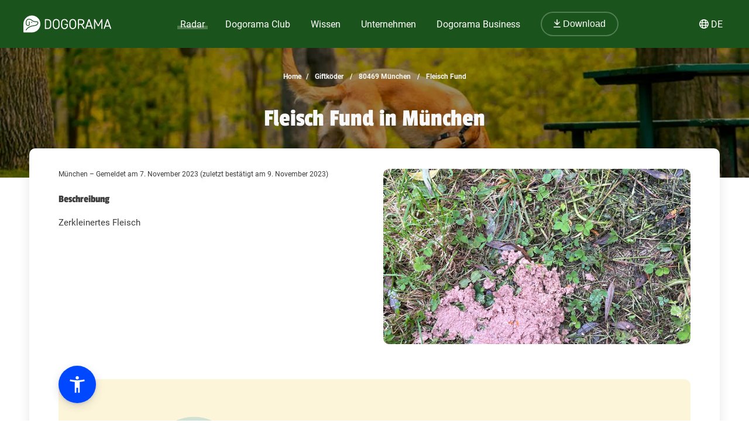

--- FILE ---
content_type: text/html; charset=utf-8
request_url: https://dogorama.app/de-de/giftkoeder/80469_M%C3%BCnchen/Fleisch_Fund-WfvhyOaP2nLhLSWt7bOs/
body_size: 111000
content:



<!doctype html>

<html lang="de-de">
	<head>
		<script src="https://cdn.jsdelivr.net/npm/jquery@3.6.0/dist/jquery.min.js" defer></script>
<script async src="https://kit.fontawesome.com/01dfeabcbd.js" crossorigin="anonymous"></script>

<script>
function defer(method) {
    if (window.jQuery) {
        method();
    } else {
        setTimeout(function() { defer(method) }, 50);
    }
}
</script>



<link rel="icon" href="/img/favicon.png" type="image/x-icon">
<meta name="viewport" content="width=device-width, initial-scale=1.0">
<meta name="theme-color" content="#1a531b">
<link rel="stylesheet" href="/assets/styles/main.css">

<meta property="article:publisher" content="https://www.facebook.com/dogoramaapp/" />
<meta property="article:author" content="https://www.facebook.com/dogoramaapp" />
<meta property="fb:app_id" content="335713447060028" />
<meta name="twitter:card" content="summary_large_image" />
<meta name="twitter:creator" content="@DogoramaApp" />
<meta name="twitter:site" content="@DogoramaApp" />

<!-- Custom page type specific Metas -->

    

    
    
   
    
        
            <title>Fleisch Fund in München – 9. November 2023 – Dogorama App</title>
            <meta property="og:title" content="Fleisch Fund in München – 9. November 2023 – Dogorama App">
            <meta property="twitter:title" content="Fleisch Fund in München – 9. November 2023 – Dogorama App">
            
            <link rel="canonical" href="https://dogorama.app/de-de/giftkoeder/80469_M%C3%BCnchen/Fleisch_Fund-WfvhyOaP2nLhLSWt7bOs/"/>
        
    
    <meta name="robots" content="max-image-preview:large">
    
    
        <meta name="robots" content="index noarchive, follow">
    

    
        <meta name="description" content="Zerkleinertes Fleisch">
        <meta property="og:description" content="Zerkleinertes Fleisch">
        <meta property="twitter:description" content="Zerkleinertes Fleisch">
    

    
        <meta property="og:image" content="https://storage.dogorama-services.com/download/default/media/image/U8OZAh5uL2diD8M9jDgsMXjQ28A2/n2BhNuPQAzJ3um1R">
        <meta property="twitter:image" content="https://storage.dogorama-services.com/download/default/media/image/U8OZAh5uL2diD8M9jDgsMXjQ28A2/n2BhNuPQAzJ3um1R">
    

    
        
            <meta property="og:url" content="https://dogorama.app/de-de/giftkoeder/80469_M%C3%BCnchen/Fleisch_Fund-WfvhyOaP2nLhLSWt7bOs/">
        
    
    
    <meta property="og:locale" content="de_DE">
    <meta property="og:type" content="article" />
    <meta property="og:site_name" content="Dogorama App" />

    
        <meta name="ICBM" content="48.1270829, 11.574231">
        <meta name="geo.position" content="48.1270829, 11.574231">
        <meta name="geo.placename" content="München, DE">	
    	

<style>
	.cookie-wrapper {
		background: rgba(0,0,0,.6);
		display: flex;
		align-items: center;
   		justify-content: center;
		left: 0;
		position: fixed;
		height: 100%;
		top: 0;
		width: 100%;
		z-index: 999999;
	}
	.cookie-border {
		border-radius: 25px;
		box-shadow: 0 4px 8px rgba(0,0,0,.2);
		background: #017926;
	}
	.cookie-box {
		color: #fff;
		font-size: 14px;
		max-width: 375px;
		width: auto;
		z-index: 1000000;
		margin: 0;
    	padding: 15px;
		display: flex;
		flex-direction: column;
		align-items: center;
		text-align: center;
	}
	.cookie-box:before {
		background-image: url(/img/cookie_banner_dog_top.webp);
		margin-top: -97px;
		text-align: center;
		margin-bottom: 10px;
		display: inline-block;
		background-size: 150px 130px;
		width: 150px;
		height: 130px;
		content: ' ';
	}
	.cookie-box.hidden {
		display:none;
	}
	.cookie-box.cookie-preference {
		max-width: 960px;
	}
	.cookie-box.cookie-preference .container {
		overflow-y: auto;
	}
	.fc-consent-root .fc-faq-header .fc-faq-label {
		color: #3B3B3B;
	}
	.fc-consent-root a {
		color: #1a531b !important;
		text-decoration: underline !important;
	}
	.fc-consent-root .fc-dialog .fc-footer p {
		line-height: 21px !important;
	}
	.fc-button-label {
		background-color: #1a531b;
	}
	@media (min-width: 768px) {
		.cookie-box.cookie-preference {
			max-width: 720px;
		}
	}
	@media (min-width: 576px) {
		.cookie-box.cookie-preference {
			max-width: 540px;
		}
	}
	.cookie-box.cookie-preference .container .cookie-detail-preferences {
		display: flex;
		flex-direction: column;
		align-items: flex-start;
	}
	.cookie-box.cookie-preference .container .cookie-detail-preferences table {
		display: table;
		border-collapse: collapse;
		box-sizing: border-box;
		text-indent: initial;
		border-spacing: 2px;
		border-color: grey;
		text-align: left;
		margin: 10px 0;
	}
	.cookie-box.cookie-preference .container .cookie-detail-preferences table tr {
		border-bottom: 1px solid;
	}
	.cookie-box.cookie-preference .container .cookie-detail-preferences table tr th {
		width: 30%;
	}

	.cookie-headline {
		font-size: 1.625em;
	}
	.btn-accept-all-cookies {
		background: #fff;
    	border-radius: 4px;
    	color: #017926;
		font-family: inherit;
		font-size: 1.25em;
		padding: 0.75em 2em;
		cursor: pointer;
		align-self: stretch;
		margin: 10px 0;
	}
	.btn-accept-selected-cookies {
		background-color: #017926;
		color: #fff;
		font-size: 14px;
		margin: 10px 0 20px 0;
		cursor: pointer;	
	}
	.btn-manage,
	.legal,
	.legal a,
	.btn-back,
	.cookie-box a,
	.cookie-accordion-status-show,
	.cookie-accordion-status-hide {
		color: #aaa;
		cursor: pointer;
		font-size: 11px;
	}
	.checkboxes {
		display: flex;
    	flex-wrap: wrap;
		justify-content: space-around;
	}
	.checkboxes label:nth-child(3) {
		flex-basis: 33%;
	}
	._brlbs-checkbox {
		color: inherit;
		cursor: pointer;
		display: block;
		padding-left: 2em;
		position: relative;
		margin: 6px;
		padding-top: 4px;
	}
	._brlbs-checkbox input {
		position: absolute;
		opacity: 0;
		width: auto;
		z-index: -1;
	}
	._brlbs-checkbox input:disabled~._brlbs-checkbox-indicator {
		background-color: #e6e6e6;
		border-color: #e6e6e6;
	}
	._brlbs-checkbox input:checked:not(:disabled)~._brlbs-checkbox-indicator {
		background-color: #28a745;
		border-color: #28a745;
	}
	
	._brlbs-checkbox ._brlbs-checkbox-indicator {
		background-color: #fff;
		border-color: #a72828;
		border-radius: 4px;

		border-style: solid;
		border-width: 2px;
		padding: 0!important;
		position: absolute;
		left: 0;
		top: 0;
		height: 20px;
		width: 20px;
		transition: 0.25s;
	}
	._brlbs-checkbox input:checked~._brlbs-checkbox-indicator::after {
		opacity: 1;
	}
	._brlbs-checkbox ._brlbs-checkbox-indicator::after {
		content: "";
		border-style: solid;
		border-width: 0 2px 2px 0;
		border-radius: 1px;
		position: absolute;
		left: 5px;
		top: 1px;
		height: 11px;
		width: 6px;
		transform: rotate(45deg);
		opacity: 0;
	}
	.detail-buttons {
		margin: 20px 10px;
		display: flex;
		justify-content: space-between;
		align-content: center;
		align-items: center;
	}
	.detail-buttons .btn-accept-all-cookies {
		margin-right: 10px;
	}
	.cookie-accordion-status-show,
	.cookie-accordion-status-hide {
		align-self: center;
	}
</style>


	
		<!-- Google DSGVO Banner -->
		<script async src="https://pagead2.googlesyndication.com/pagead/js/adsbygoogle.js?client=ca-pub-3015300326157620" crossorigin="anonymous"></script>
	

	<script>	
	window.dataLayer = window.dataLayer || [];
	window.dataLayer.push({
		event: 'SEOCookieOptInGoogleAnalytics',
	});
	</script>

	<script>
		function addTagManager(consent) {
			let gtmScript = document.createElement('script');
			gtmScript.innerHTML = "(function(w,d,s,l,i){w[l]=w[l]||[];w[l].push({'gtm.start':" +
									"new Date().getTime(),event:'gtm.js'});var f=d.getElementsByTagName(s)[0]," +
								"j=d.createElement(s),dl=l!='dataLayer'?'&l='+l:'';j.async=true;j.src=" +
								"'https://www.googletagmanager.com/gtm.js?id='+i+dl;f.parentNode.insertBefore(j,f);" +
								"})(window,document,'script','dataLayer','GTM-5L4F5JK');";
			document.head.appendChild(gtmScript);

			let noScriptTag = document.createElement('noscript');
			noScriptTag.innerHTML = '<iframe src="https://www.googletagmanager.com/ns.html?id=GTM-5L4F5JK"' +
									' height="0" width="0" style="display:none;visibility:hidden"></iframe>';
			document.body.appendChild(noScriptTag);
        }
        
		function deleteCookie(name) {
			document.cookie = name + '=; Max-Age=0; path=/; domain=' + location.host;
        }

        function deleteAnalyticsCookies() {
            var analyticsCookies = ['_ga', '_gid', '_gat', '_gcl_au', 'AMP_TOKEN', '__utma', '__utmt', '__utmb', '__utmc', '__utmz', '__utmv', '__utmx', '__utmxx'];
            analyticsCookies.forEach(function(cookie) {
                deleteCookie(cookie);
            });
        }

		function checkConsent() {
			if (typeof window.__tcfapi === 'function') {
            	window.__tcfapi('addEventListener', 2, function(tcData, success) {
					if (success) {
						if (tcData.eventStatus === 'tcloaded' || tcData.eventStatus === 'useractioncomplete') {
							let hasConsent = tcData.purpose.consents['1']; // '1' steht für das Einwilligungsmerkmal
							if (hasConsent) {
								addTagManager()
							} else {
								deleteAnalyticsCookies();
							}
						}
					}
            	});
			} else {
				deleteAnalyticsCookies();
			}
		}

		// Initiale Überprüfung, wenn die Seite geladen wird
		window.addEventListener('load', function() {
			checkConsent();
		});
	</script>

	<!-- Google Ad Manager -->
	<script async src="https://securepubads.g.doubleclick.net/tag/js/gpt.js"></script>
	<script>
      window.googletag = window.googletag || { cmd: [] };

	  let adIDlist = {
		"Tests-Markenseite-Liste":[250, 360],
		"tests-detail-off-content-left":[160, 600],
		"tests-detail-off-content-right":[160, 600],
		"tests-detail-preisvergleich":[728, 90],
		"tests-detail-post-suggestions":[728, 90],
		"tests-detail-bewertung":[336, 280],
		"tests-detail-mobile-above-preisvergleich":[336, 280],
		"tests-detail-mobile-above-melden":[336, 280],
		"tests-detail-mobile-preisvergleich":[320, 50],
		"tests-detail-mobile-bewertung":[320, 50]
	  }
	  
      googletag.cmd.push(() => {
		let adIDs = Object.keys(adIDlist);
		adIDs.forEach(adID => {
			if ($(`#${adID}`).length) {
				googletag.defineSlot("/22797019667/" + adID, adIDlist[adID], adID).addService(googletag.pubads());
			}
		});
		
		googletag.pubads().collapseEmptyDivs();
    	googletag.enableServices();
      });
    </script>



		
		<script type="application/ld+json">
	[
		{
			"@context":"https://schema.org",
			"@type":"BreadcrumbList",
			"itemListElement":
			[
				{
					"@type":"ListItem",
					"position":1,
					"name":"Home",
					"item":"https://dogorama.app/de-de/"
				},
				{
					"@type":"ListItem",
					"position":2,
					
						"name":"Giftköder",
						"item":"https://dogorama.app/de-de/giftkoeder/"
					
				}
				 
				,{
					"@type":"ListItem",
					"position":3,
					"name":"80469 München",
					
						"item":"https://dogorama.app/de-de/giftkoeder/_M%C3%BCnchen/"
						
				}
				
				
				
				
					
						,{
							"@type":"ListItem",
							"position":3,
							"name":"80469_M%C3%BCnchen",
							"item":"https://dogorama.app/de-de/giftkoeder/80469_M%C3%BCnchen/"
						}
						,{
							"@type":"ListItem",
							"position":4,
							"name":"Fleisch Fund",
							"item":"https://dogorama.app/de-de/giftkoeder/80469_M%C3%BCnchen/Fleisch_Fund-WfvhyOaP2nLhLSWt7bOs/"
						}
					
				
			]
		}
				
		
		
		
		
		
	]
</script>

		<style>
			#detail_heading_container {
				margin-top: 30px;
			}
			.detail_page_heading_container {
				min-height: 100px !important;
				height: auto !important;
				padding-bottom: 50px;
			}
			#detail_path_navigation .detail_path_navigation_item {
				color: #F9F9F9;
			}
			#confirmation_container
			{
				margin-bottom: 25px;
			}
			#confirmation_date {
				font-size: 12px;
				line-height: 18px;
			}
			#detail_content {
				margin-top: 0px;
			}
			.detail_main_picture {
				max-height: 300px;
				border-radius: 10px;
			}
			.content
			{
				color: #3B3B3B;
			}
			.gallery_image_container
			{
				padding: 0 3px 0 3px;
				box-sizing: border-box;
			}
			.park_gallery_container
			{
				width: 100%;
				display: flex;
				flex-direction: row;
				flex-wrap: wrap;
			}
			.gallery_image
			{
				width: 100%;
				height: 200px;
				object-fit: cover;
			}
			.gallery_image:hover
			{
				filter: alpha(opacity=50);
    			opacity: 0.5;
			}
			#is_official_badge
			{
				background: #446fc1 url("/img/hazards-official-icon.png") 9px 6px / 15px 15px no-repeat;
    			padding: 4px 11px 3px 30px;
    			border-radius: 100px;
    			color: #fff;
    			display: inline-block;
			}
			#integrate_text
			{
				color:#6e6e6e;
				font-size: 15px;
			}

			@media (min-width:1024px)
    		{
				.gallery_image_container
				{
					width: calc(100% / 3);
				}
			
			}
			@media (min-width:768px) and (max-width:1023px)
    		{
				.gallery_image_container
				{
					width: calc(100% / 3);
				}
				
			}
			@media (max-width:767px) 
			{
				#detail_content {
					margin-top: 0px;
				}
				.gallery_image_container
				{
					width: calc(100% / 2);
				}
				
			}
			@media(max-width:479px)
			{
				.gallery_image_container
				{
					width: 100%;
					margin-left: 49.5px;
					margin-right: 49.5px;
				}

			}
		</style>
	</head>
	<body>
		<style>
    /* Navbar */
	header {
		height: 80px;
		margin-bottom: -1px;
	}
	.nav {
		/*align-self: flex-end;*/
		justify-content: space-between;
		align-items: center;
		width: fit-content;
		height: fit-content;
		height: 100%;
		display: flex;
		padding-right: 20px;
	}
	.nav a, .nav span {
		text-decoration: none;
		color: #ffffff;
	}
	.nav span {
		cursor: pointer;
	}
	.navbar {
		display: flex;
		flex-direction: column;
		justify-content: center;
		background-color: #1a531b;
		color: #ffffff;
		width: calc(100% - 40px);
		margin: 0%;
		padding: 20px;
		position: fixed;
		top:0;
		z-index: 99;
	}

	.nav-item button {
		border-radius: 25px;
		font-size: 18px;
		padding: 10px 30px;
		border: 2px solid rgba(210,225,211,0.3);
		background-color: #1a531b !important;
	}

	.nav-item button:hover {
		border-color: rgba(210,225,211,0.5) !important;
	}

	#navbar_content {
		margin-left: auto;
		margin-right: auto;
		width: 100%;
		justify-content: space-between;
		max-width: 1920px;
		display: flex;
		box-sizing: border-box;
		align-items: center;
	}

	.nav-item {
		font-size: 21px;
		position: relative;
		margin-right: 90px;
	}

	.nav-item:last-child {
		margin-right: 0px;
	}

	.nav-item > a, .nav-item > span {
		padding: 0px 5px 2px 5px;
		transition: all 0.3s ease;
	}

	.nav-item.active > a, .nav-item:hover > a, .nav-item.active > span  {
		background: linear-gradient(0deg, rgba(1, 121, 38, 0) 0%, rgba(210,225,211,0) 16%, rgba(210,225,211,0.3) 16%, rgba(210,225,211,0.3) 41%, rgba(210,225,211,0) 41%);
	}

	.nav-item:hover > a.no-underline {
		background: none !important;
	}

	/* Sub menu */
	.sub-menu {
		background-color: #fff;
		box-shadow: 0px 3px 6px rgba(0,0,0,0.16);
		border-radius: 0px 6px 6px 6px;
		padding: 20px;
		min-width: 150px;
		position: absolute;
		margin-top: -3px;
		display: none;
	}

	.sub-menu .sub-menu-title {
		font-size: 14px;
		padding-top: 5px;
		border-top: 1px solid #cccccc;
		color: #666666;
		width: 100%;
		display: block;
		margin-top: 10px;
	}

	.sub-menu ul {
		margin: 0px;
		padding: 0px 50px 0px 0px;
	}

	.sub-menu ul li {
		list-style: none;
	}

	.sub-menu ul ul li {
		padding-left: 15px;
		list-style: disclosure-closed;
	}

	.sub-menu ul ul li a::marker {
		color: #D2E1D3;
	}

	.sub-menu ul ul li a {
		display: list-item;
	}

	.sub-menu li a {
		color: #017926 !important;
		font-size: 15px;
		padding: 5px 0px;
		display: block;
		white-space: nowrap;
		display: inline-flex;
	}

	.sub-menu ul li.active > a, .sub-menu ul li:hover > a {
		background: linear-gradient(0deg, rgba(1, 121, 38, 0) 0%, rgba(255, 0, 255, 0) 25%, #D2E1D3 25%, #D2E1D3 41%, rgba(1, 121, 38, 0) 41%);
		padding-bottom: 2px;
		margin-bottom: 3px;
	}

	.sub-menu#sub-menu-language {
		right: 0;
		min-width: 50px;
		border-radius: 6px 0px 6px 6px;
	}

	.sub-menu#sub-menu-language ul {
		padding: 0px;
	}

	#language-switcher.nav-item {
		cursor: pointer;
	}

	@media screen and (max-width:1600px) {
		.nav-item {
  			margin-right: 50px;
		}
    }
    

    @media screen and (max-width:1400px) {
		.nav-item {
  			margin-right: 25px;
			font-size: 16px;
		}

		.nav-item button {
			font-size: 16px;
			padding: 10px 20px;
		}
    }

	@media screen and (max-width:1023px) {
		.navbar.mobile-open {
			background-color: #1a531b !important;
		}

		.mobile-open .logobox {
			padding-left: 25px;
		}

		.logobox img {
			width: 120px;
			height: auto;
			margin-top: 5px;
		}

		#burgermenu, #download {
			background-color: transparent;
			border: none;
			padding: 10px 0px;
			font-weight: 400;
			width: auto;
			color: #ffffff !important;
		}
		#download a {
			color: #ffffff;
			font-size: 15px;
		}
		#burgermenu {
			font-size: 20px;
			z-index: 200;
			background-color: #1a531b;
			color: #ffffff !important;
			transition: none;
		}
		#download i {
			margin-right: 10px;
			font-size: 20px;
		}
		.nav {
			display: none;
			position: absolute;
			background-color: #1a531b;
			top: 0;
			left: 0;
			right: 0;
			bottom: 0;
			width: 100%;
			min-height: calc(100vh - 150px);
			padding-bottom: 150px;
			z-index: -1;
			overflow: scroll;
			margin-top: 80px;
		}

		.nav-item {
			margin: 20px 20px 0px 20px;
		}

		.nav-item.active > a, .nav-item:hover > a, .nav-item.active > span, .nav-item:hover > span {
			background: none;
			background-color: #539548;
		}

		.nav-item > a, .nav-item > span {
			background-color: #539548 !important;
			border-radius: 20px;
			padding: 5px 30px;
			display: flex;
			font-size: 21px;
			letter-spacing: 1px;
		}

		.nav-item > a i, .nav-item > span i {
			padding-right: 15px;
			line-height: 28px;
		}

		.sub-menu {
			display: block;
			background-color: transparent;
			padding: 20px 30px;
			min-width: 150px;
			box-shadow: none;
			border-radius: 0px;
			position: relative;
			padding-bottom: 0px;
		}

		.sub-menu .sub-menu-title {
			color: #D2E1D3;
			border-color: #D2E1D3;
		}

		.sub-menu ul {
			padding: 0px;
		}

		.sub-menu li {
			width: 100%;
		}

		.sub-menu li a {
			color: #fff !important;
			font-size: 18px;
			width: 100%;
			align-items: center;
			gap: 10px;
		}

		.sub-menu ul li:hover > a {
			background: none;
		}

		.sub-menu ul li.active > a {
			background: linear-gradient(0deg, rgba(1, 121, 38, 0) 0%, rgba(255, 0, 255, 0) 25%, #539548 25%, #539548 41%, rgba(1, 121, 38, 0) 41%);
			width: auto;
		}

		.sub-menu ul ul li {
			list-style: none;
			padding-left: 0px;
		}

		.fixed-position {
			overflow: hidden;
		}

		#language-switcher-mobile {
			width: auto;
			font-size: 15px;
		}

		.sub-menu#sub-menu-language-mobile {
			position: absolute;
			background-color: #fff;
			top: 75px;
			right: 0px;
			padding: 10px 20px;
			border-radius: 0px 0px 0px 20px;
			box-shadow: 0px 0px 6px rgba(0,0,0,0.24);
			display: none;
		}

		#sub-menu-language-mobile ul li a {
			color: #017926 !important;
			font-size: 15px;
			cursor: pointer;
		}

		#sub-menu-language-mobile ul li.active > a {
			background: linear-gradient(0deg, rgba(1, 121, 38, 0) 0%, rgba(255, 0, 255, 0) 25%, #D2E1D3 25%, #D2E1D3 41%, rgba(1, 121, 38, 0) 41%);
		}
	}

    @media only screen and (max-device-width: 767px) {
        
    }

    @media screen and (max-width:767px) {
		header {
			z-index: 1000;
			position: relative;
			height: 70px;
		}

		header hr.dogorama-green-light {
			border: 1px solid #539548;
		}

		.nav {
			margin-top: 70px;
		}

		.navbar {
			padding: 13px 20px;
		}

		.mobile-buttons {
			display: flex;
			flex-direction: row;
			gap: 10px;
		}

		.mobile-buttons button span {
			display: none;
		}
    }

</style>

<script type="text/javascript">

	window.addEventListener('resize',function(){
		if(window.innerWidth >= 1023){
			document.getElementsByClassName('nav')[0].style.display = 'flex';
		}else{
			document.getElementsByClassName('nav')[0].style.display = 'none';
			document.getElementById("burgermenu").innerHTML = "<i class='fa-solid fa-bars'></i>";
			document.getElementsByClassName('navbar')[0].classList.remove("mobile-open");
			document.getElementsByTagName('body')[0].classList.remove("fixed-position");
		}
	})

	/** Fontawesome async **/
	//<![CDATA[ 
	function loadCSS(e, t, n) { 
		"use strict"; 
		var i = window.document.createElement("link"); 
		var o = t || window.document.getElementsByTagName("script")[0]; 
		i.rel = "stylesheet"; 
		i.href = e; i.media = "only x"; 
		o.parentNode.insertBefore(i, o); 
		setTimeout(function () { 
			i.media = n || "all" }) 
		}
		loadCSS("/assets/styles/fontawesome.justusedicons.min.css"); // use all.min.css from subsetter
	//]]> 

	/* submenu */
	function toggleSubmenu(id, visibility){
		var submenu = document.getElementById('sub-menu-' + id);
		if(visibility == 'show') {
			submenu.style.display = 'flex'
		} else {
			submenu.style.display = 'none'
		}
	}

	function toggleLanguageSwitcherMobile(){
		let languageSwitcher = $('.sub-menu#sub-menu-language-mobile')
		languageSwitcher.toggle()
	}

	function toggleMobilemenu() {
		var navbar = document.getElementsByClassName('navbar')[0];
		var navmenu = document.getElementsByClassName('nav')[0];
		if(navmenu.style.display == 'none' || navmenu.style.display == '' ) {
			navmenu.style.display = 'block';
			document.getElementById("burgermenu").innerHTML = "<i class='fa-solid fa-xmark'></i>";
			navbar.classList.add("mobile-open");
			document.getElementsByTagName('body')[0].classList.add("fixed-position");
		} else {
			navmenu.style.display = 'none';
			document.getElementById("burgermenu").innerHTML = "<i class='fa-solid fa-bars'></i>";
			navbar.classList.remove("mobile-open");
			document.getElementsByTagName('body')[0].classList.remove("fixed-position");
		}
	}

	/* Language switcher, open current page in selected language */
	function changeLanguage(lang) {
		var currentUrl = window.location.href
		// let langString = currentUrl.split('/').slice(4, 5).join('/')
		var newUrl = currentUrl.replace(/\/(de-de|de-at|de-ch|en-gb)\//, lang)
		window.location = newUrl
	}
</script>

<header class="">
	
					<script>loadCSS("https://cdn.jsdelivr.net/npm/featherlight@1.7.14/release/featherlight.min.css")</script>
					<script>loadCSS("https://cdn.jsdelivr.net/npm/featherlight@1.7.14/release/featherlight.gallery.min.css")</script>
					<script src="https://cdn.jsdelivr.net/npm/featherlight@1.7.14/release/featherlight.min.js" type="text/javascript" charset="utf-8" defer></script>
					<script src="https://cdn.jsdelivr.net/npm/featherlight@1.7.14/release/featherlight.gallery.min.js" type="text/javascript" charset="utf-8" defer></script>
				

	<div class="navbar">
		<div id="navbar_content">
			<button class="mobile" id="burgermenu" name="burgermenu" aria-label="burgermenu" onclick="toggleMobilemenu()"><i class="fa-solid fa-bars"></i></button>
			<div class="logobox">
				
					<a href="/de-de/" aria-label="dogorama-logo"><img alt="Dogorama-Logo" width="150" height="30" src="/img/logo/logo_dogorama-white.svg" alt="Dogorama"></a>
				
			</div>
			<div class="nav" role="navigation" aria-label="Main">
				<div class="nav-item active" onmouseover="toggleSubmenu('radar', 'show')" onmouseout="toggleSubmenu('radar', 'hide')">
					<a href="/de-de/hunderadar/"><i class="fa-regular fa-radar mobile"></i> Radar</a>
					<div id="sub-menu-radar" class="sub-menu" role="navigation" aria-label="Sub-Navigation Radar">
						<ul>
							<li class="active" ><a href="/de-de/giftkoeder/">Giftköder</a></li>
							<li  ><a href="/de-de/auslaufgebiete/">Auslaufgebiete</a></li>
							<li  ><a href="/de-de/treffen/">Hundetreffen</a></li>
							<li  ><a href="/de-de/suchmeldungen/" >Hund vermisst</a></li>
							<li  ><a href="/de-de/gruppen/" >Gruppen</a></li>
							<li  ><a href="/de-de/wettbewerbe/" >Wettbewerbe</a></li>
							<li  ><a href="/de-de/staedte/" >Deine Stadt mit Hund</a></li>
						</ul>
					</div>
				</div>
				
				<div class="nav-item " onmouseover="toggleSubmenu('club', 'show')" onmouseout="toggleSubmenu('club', 'hide')">
					<a href="/de-de/club/"><i class="fa-regular fa-paw mobile"></i> Dogorama Club</a>
					<div id="sub-menu-club" class="sub-menu" role="navigation" aria-label="Sub-Navigation Dogorama Club">
						<ul>
							<li  ><a href="/de-de/club/">Dogorama Club</a></li>
							<li  ><a href="/de-de/club/akademie/">Dogorama Akademie</a></li>
							<li  ><a href="/de-de/wissenswoche/">Dogorama Wissenswoche</a></li>
							<li ><a href="/de-de/versicherungen/">Dogorama Hunde-Versicherungen</a></li>
						</ul>
					</div>
				</div>
				
				<div class="nav-item " onmouseover="toggleSubmenu('wissen', 'show')" onmouseout="toggleSubmenu('wissen', 'hide')">
					<span><i class="fa-regular fa-graduation-cap mobile"></i> Wissen</span>
					<div id="sub-menu-wissen" class="sub-menu" role="navigation" aria-label="Sub-Navigation Wissen">
						<ul>
							<li  ><a href="/de-de/forum/">Forum</a></li>
							<li  ><a href="/de-de/blog/">Blog</a></li>
							<li  ><a href="/de-de/hundefuehrerschein/">Hundeführerschein</a></li>
							<ul>
								<span class="sub-menu-title">Dogorama Testberichte</span>
								<li  ><a href="/de-de/tests/hundefutter/">Hundefutter Tests</a></li>
								<li><a href="/de-de/tests/hundezubehoer/">Hundezubehör Tests</a></li>
							</ul>
						</ul>
					</div>
				</div>
				<div class="nav-item " onmouseover="toggleSubmenu('unternehmen', 'show')" onmouseout="toggleSubmenu('unternehmen', 'hide')">
					<span><i class="fa-regular fa-shopping-bag mobile"></i> Unternehmen</span>
					<div id="sub-menu-unternehmen" class="sub-menu sub-menu-double" role="navigation" aria-label="Sub-Navigation Unternehmen">
						<ul class="sub-menu-half">
							
								<li  ><a href="/de-de/hundeschulen/" >
									
										Hundeschulen
									
								</a></li>
							
								<li  ><a href="/de-de/tieraerzte/" >
									
										Tierärzte
									
								</a></li>
							
								<li  ><a href="/de-de/hundeshops/" >
									
										Hundeshops
									
								</a></li>
							
								<li  ><a href="/de-de/medizinische-dienstleistungen/" >
									
										Medizinische Dienstleistungen
									
								</a></li>
							
								<li  ><a href="/de-de/ernaehrungsberater/" >
									
										Ernährungsberater
									
								</a></li>
							
								<li  ><a href="/de-de/hundefriseure/" >
									
										Hundefriseure
									
								</a></li>
							
						</ul>
						<ul class="sub-menu-half">
							
								<li  ><a href="/de-de/hundepensionen/" >
									
										Hundepensionen
									
								</a></li>
							
								<li  ><a href="/de-de/gassi-service/" >
									
										Gassi-Services
									
								</a></li>
							
								<li  ><a href="/de-de/tierfotografie/" >
									
										Tierfotografen
									
								</a></li>
							
								<li  ><a href="/de-de/tierheime/" >
									
										Tierheime
									
								</a></li>
							
								<li  ><a href="/de-de/tierbestatter/" >
									
										Tierbestatter
									
								</a></li>
							
								<li  ><a href="/de-de/weitere-unternehmen/" >
									
										Weitere Unternehmen
									
								</a></li>
							
						</ul>
					</div>
				</div>
				<div class="nav-item " onmouseover="toggleSubmenu('business', 'show')" onmouseout="toggleSubmenu('business', 'hide')">
					<a href="/de-de/business/ads/"><i class="fa-regular fa-briefcase mobile"></i> Dogorama Business</a>
					<div id="sub-menu-business" class="sub-menu" role="navigation" aria-label="Sub-Navigation Dogorama Business">
						<ul>
							<li  ><a href="/de-de/business/">Unternehmensprofil</a></li>
							<li  ><a href="/de-de/business/ads/">Dogorama Ads</a></li>
							<hr class="mobile dogorama-green-light" />
							<li class="mobile dogorama-green"><a class="no-underline dogorama-green" href="/download/"><i class="fa-regular fa-arrow-down-to-line"></i> Download</a></li>
						</ul>
					</div>
				</div>
				<div class="nav-item not-mobile">
					
						<a class="no-underline" href="/download/"><button><i class="fa-regular fa-arrow-down-to-line"></i> Download</button></a>
					
				</div>
			</div>

			<!-- sprachwechsler -->
			<div class="nav-item not-mobile" id="language-switcher" onmouseover="toggleSubmenu('language', 'show')" onmouseout="toggleSubmenu('language', 'hide')">
				<div><i class="fa-regular fa-globe"></i> <span>DE</span></div>
				<div id="sub-menu-language" class="sub-menu" role="navigation" aria-label="Sub-Navigation Sprache">
					<ul>
						<li class="active"><a onclick="changeLanguage('/de-de/')">🇩🇪 Deutsch (DE)</a></li>
						<li ><a onclick="changeLanguage('/de-at/')">🇦🇹 Deutsch (AT)</a></li>
						<li ><a onclick="changeLanguage('/de-ch/')">🇨🇭 Deutsch (CH)</a></li>
						
						<li ><a onclick="changeLanguage('/en-gb/')">🇬🇧 English (GB)</a></li>
						
					</ul>
				</div>
			</div>

			<div class="mobile-buttons mobile">
				
					<button id="download"><a href="/download/"><i class="fa-regular fa-arrow-down-to-line"></i> <span>Download</span></a></button>
				
				<button id="language-switcher-mobile" onclick="toggleLanguageSwitcherMobile()"><i class="fa-regular fa-globe"></i> <span>DE</span></button>
				<div id="sub-menu-language-mobile" class="sub-menu" role="navigation" aria-label="Sub-Navigation Sprache">
					<ul>
						<li class="active"><a onclick="changeLanguage('/de-de/')">🇩🇪 Deutsch (DE)</a></li>
						<li ><a onclick="changeLanguage('/de-at/')">🇦🇹 Deutsch (AT)</a></li>
						<li ><a onclick="changeLanguage('/de-ch/')">🇨🇭 Deutsch (CH)</a></li>
						
						<li ><a onclick="changeLanguage('/en-gb/')">🇬🇧 English (GB)</a></li>
						
					</ul>
				</div>
			</div>
		</div>
	</div>
	
</header>

<!--



<style>
    #promo-banner {
        height: 100px;
        background-color: #539548;
        z-index: 100;
        position: relative;
    }

    #promo-banner.auto-height {
        height: auto !important;
    }

    #promo-banner.sticky {
        position: fixed !important;
        width: 100%;
        z-index: 30;
    }

    #promo-banner.sticky.top {
        top: 80px;
    }

    #promo-banner.sticky.bottom {
        bottom: 0px;
    }

    #promo-banner.not-sticky, #promo-banner.sticky.not-sticky {
        position: relative !important;
    }

    #promo-banner img {
        height: calc(100% + 100px);
        margin-bottom: 100px;
        transition: height 0.15s ease;
    }

    #promo-banner.sticky img {
        height: calc(100% - 10px);
        margin-bottom: -10px;
        max-width: 200px;
    }

    #promo-banner #promo-text {
        font-family: "Passion One",sans-serif;
        font-size: 32px;
        text-align: center;
        display: block;
        z-index: 4;
    }

    #promo-banner #promo-text span {
        display: inline;
    }

    #promo-banner #promo-text.small-text {
        font-size: 15px;
        font-family: 'Roboto', sans-serif;
    }

    #promo-banner-content {
        width: 100%;
        max-width: 1900px;
        display: flex;
        flex-direction: row;
        align-content: center;
        align-items: center;
        justify-content: space-evenly;
        height: 100%;
        margin: auto;
    }

    #promo-banner-content button {
        background-color: #F3B04C;
        border-color: #F3B04C;
        text-shadow: 0px 1px 3px rgba(0,0,0,0.3);
        box-shadow: 0px 2px 6px rgba(0,0,0,0.2);
        font-weight: 700;
        z-index: 4;
        margin-left: 20px;
        margin-right: 20px;
    }

    #promo-banner #timer {
        color: #fff;
        font-size: 32px;
    }

    #promo-banner #timer span {
        font-size: 26px;
    }

    footer.footer {
        padding-bottom: 100px;
    }

    #promo-banner .prm-btn {
        color: #222222;
        text-shadow: none;
    }

    @media screen and (max-width:1440px) {
        #promo-banner #promo-text {
            font-size: 28px;
        }
    }

    @media screen and (max-width:1023px) {
        #promo-banner-content {
            padding: 0px 10px;
            width: calc(100% - 20px);
        }

        #promo-banner img {
            height: calc(100% + 20px);
            margin-bottom: 20px;
        }

        #promo-banner #promo-text {
            font-size: 26px;
        }

        #promo-banner-content button {
            display: none;
        }

        #promo-banner-content .text-btn.mobile {
            color: #fff;
            font-size: 14px;
            text-decoration: underline;
        }
    }

    @media screen and (max-width:767px) {

        #promo-banner {
            height: 110px;
        }

        #promo-banner.sticky.top {
            top: 70px;
        }

        #promo-banner #promo-text {
            font-size: 21px;
            line-height: 21px;
            padding-top: 5px;
            margin-bottom: 0px;
        }

        #promo-banner #promo-text span.not-mobile {
            display: none;
        }

        #promo-banner.sticky #promo-banner #promo-text {
            padding-top: 5px;
        }

        #promo-banner-content {
            flex-direction: column;
        }

        #promo-banner #timer {
            margin-top: -5px;
            margin-bottom: -10px;
            font-size: 21px;
            display: flex;
            flex-direction: row;
            padding: 10px 0px;
            align-content: center;
            align-items: baseline;
            gap: 5px;
        }

        #promo-banner #timer .smaller-text {
            font-size: 14px;
        }

        #promo-banner img {
            display: none;
        }
    }
    
</style>

<div id="promo-banner" class="back back-orange sticky bottom auto-height wissenswoche">
    <a href="/de-de/wissenswoche/">
        <div id="promo-banner-content">
            <p id="promo-text" class="invert big-text">🎓 Die Dogorama Wissenswoche</p><p id="timer"></p><button class="prm-btn not-mobile">Jetzt KOSTENLOS anmelden</button> <span class="text-btn mobile">👉 Jetzt KOSTENLOS anmelden</span>
        </div>
    </a>
</div>

<script>

    isFixed = "true"
    withTimer = "true"
    expiredText = "🍿 läuft gerade"

    if(!isFixed == 'true'){
        $('#promo-banner').addClass('not-sticky')

        window.onscroll = function() {myFunction()};
            var header = document.getElementById("promo-banner");
            var sticky = header.offsetTop;
            var sticky2 = sticky - 80;
            
            function myFunction() {
            if (window.pageYOffset > sticky2) {
                header.classList.add("sticky");
            } else {
                header.classList.remove("sticky");
            }
        }
    }

    if(withTimer == 'true'){

        let endTime = "2025-09-15T18:30:00"

        // Set the date we're counting down to
        var countDownDate = new Date(endTime).getTime();

        // Update the count down every 1 second
        var x = setInterval(function() {

        // Get today's date and time
        var now = new Date().getTime();

        // Find the distance between now and the count down date
        var distance = countDownDate - now;

        // Time calculations for days, hours, minutes and seconds
        var days = Math.floor(distance / (1000 * 60 * 60 * 24));
        var hours = Math.floor((distance % (1000 * 60 * 60 * 24)) / (1000 * 60 * 60));
        var minutes = Math.floor((distance % (1000 * 60 * 60)) / (1000 * 60));
        var seconds = Math.floor((distance % (1000 * 60)) / 1000);

        // Display the result in the element with id="demo"
        let timerText = ''
        if(days > 0){
            timerText += days + " <span class='smaller-text'>Tage</span> "
        }
        if(hours > 0){
            timerText += hours + " <span class='smaller-text'>Std.</span> "
        }

        timerText += minutes + " <span class='smaller-text'>Min.</span> "
        timerText += seconds + " <span class='smaller-text'>Sek.</span>"

        document.getElementById("timer").innerHTML = timerText;

        // If the count down is finished, write some text
        if (distance < 0) {
            clearInterval(x);
            document.getElementById("timer").innerHTML = "<span>" + expiredText || "abgelaufen" + "</span>";
        }
        }, 1000);
    }
</script>

-->

		<div class="content hazards">
			<div class="heading_container detail_page_heading_container">
				<div id="detail_heading_container">
					<div id="detail_path_navigation" class="center">
						<a class="detail_path_navigation_item " href="/de-de/">Home </a><a class="detail_path_navigation_item" href="/de-de/giftkoeder/"> Giftköder </a>
						
							<a class="detail_path_navigation_item" href="/de-de/giftkoeder/80469_M%C3%BCnchen/"> 80469 München </a>
						
						<span class="detail_path_navigation_item"> Fleisch Fund</span>
					</div>
					<h1 class="invert center">
						Fleisch Fund in München
					</h1>
				</div>
			</div>
			<div id="detail_container">
				<div id="detail_content">
					<div id="detail_left_container">
						<div class="notification_information_container">
							<div id="confirmation_container">
								<div id="confirmation_date" data-first="Tue Nov 07 2023 10:51:39 GMT+0000 (Coordinated Universal Time)" data-last="Thu Nov 09 2023 19:11:51 GMT+0000 (Coordinated Universal Time)" class="smaller-text">
									München – Gemeldet am %{first} (zuletzt bestätigt am %{last})
								</div>
							
							</div>
						</div>
						<div id="hazard_description_container">
							<h2 class="appointment_detail_description_heading detail_sub_heading">
								Beschreibung
							</h2>
							<div class="detail_description_text">
								Zerkleinertes Fleisch
							</div>
						</div>
						<!-- Because of duplicates of the Profilepicture in the Gallery,
							 it is completely hidden until there is a serverside solution
							  to eliminate these duplicates!-->

						<!--
						<h2 class="gallerie_headline hidden">Galerie</h2>
						<div class="park_gallery_container" >
							
						</div>
						<script>
						defer(function()
						{
							function zoomIn()
							{
								$('.featherlight-image').addClass('zoomed_image')
								$('#zoomIn').addClass('hidden')
								$('#zoomOut').removeClass('hidden')
								$('.toolbar').addClass('black_background')
							}

							function zoomOut()
							{
								$('.featherlight-image').removeClass('zoomed_image')
								$('#zoomOut').addClass('hidden')
								$('#zoomIn').removeClass('hidden')
								$('.toolbar').removeClass('black_background')
							}

							function enterFullscreen(element) 
							{
								if(element.requestFullscreen) 
								{
									element.requestFullscreen();
								} else if(element.msRequestFullscreen) 
								{      // for IE11 (remove June 15, 2022)
									element.msRequestFullscreen();
								} else if(element.webkitRequestFullscreen) 
								{  // iOS Safari
									element.webkitRequestFullscreen();
								}
							}

							function exitFullscreen() 
							{
								if(document.exitFullscreen) 
								{
									document.exitFullscreen();
								} else if(document.webkitExitFullscreen) 
								{
									document.webkitExitFullscreen();
								}
							}

							$('.park_gallery_container').featherlightGallery
							({
								filter: "a",
								type:"image",
								previousIcon: '&#10092',
								nextIcon: '&#10093',
								afterContent: function() 
								{
									if($('.slide_counter').length == 1)
									{
										$('.slide_counter').text(`${this.currentNavigation()+1}/${this.slides().length}`)
									}
									else
									{	
										$('.featherlight').append(`<div class="toolbar">
																		<div class="slide_counter">
																			${this.currentNavigation()+1}/${this.slides().length}
																		</div>
																   		<div class="tool" id="expand" onclick="enterFullscreen($('.featherlight')[0]);$('#expand').addClass('hidden');$('#compress').removeClass('hidden');">
																			<img alt="Vergrößern" src="/img/lightbox_expand.svg">
																		</div>
																		<div class="tool hidden" id="compress" onclick="exitFullscreen();$('#compress').addClass('hidden');$('#expand').removeClass('hidden');">
																			<img alt="Verkleinern" src="/img/lightbox_compress.svg">
																		</div>
																		<div id="zoomIn" class="tool" onclick="zoomIn()">
																			<img alt="Heranzoomen" src="/img/lightbox_zoom_in.svg">
																		</div>
																		<div id="zoomOut" class="tool hidden" onclick="zoomOut()">
																			<img alt="Herauszoomen" src="/img/lightbox_zoom_out.svg">
																		</div>
																		<div class="tool close_button">
																			<img alt="Schliesen" src="/img/lightbox_close.svg">
																		</div>
																   </div>`
																 )
										$('<div class="next_slide_button slide_navigator"></div>').insertAfter('.featherlight-image');
										$('<div class="previous_slide_button slide_navigator"></div>').insertBefore('.featherlight-image');
										$('.previous_slide_button').append('<img alt="Vorheriges Bild" src="/img/lightbox_previous.svg">');
										$('.next_slide_button').append('<img alt="Nächstes Bild" src="/img/lightbox_next.svg">');
										$('.close_button').on('click', function(){
    										$('.featherlight-close').click();
											if($('.featherlight')[0].fullscreenElement)
											{
												exitFullscreen();
											}
										});
										$('.previous_slide_button').on('click', function(){
    										$('.featherlight-previous').click();
										});
										$('.next_slide_button').on('click', function(){
    										$('.featherlight-next').click();
										});
									}
															
    							}  
							});
						})
						</script>
						<style>
							@media(max-width:767px)
							{
								.featherlight-image
								{
									width: 100%;
								}
								.featherlight
								{
									padding: 70px 0 70px 0;
								}
								.slide_navigator
								{
									width: 45px;
									height: 45px;
									background: rgba(0,0,0,.5);
								}
								.next_slide_button
								{
									margin-left: -45px;
								}
								.previous_slide_button
								{
									margin-right: -45px;
									z-index: 1;
								}
							}
							@media(min-width:768px) and (max-width:1023px)
							{
								.featherlight-image
								{
									max-width: 95%;
								}
								.featherlight
								{
									padding: 70px;
								}
								.slide_navigator
								{
									max-width: 15%;
								}
							}
							@media(min-width:1024px)
							{
								.featherlight-image
								{
									max-width: 95%;
								}
								.featherlight
								{
									padding: 70px;
								}
								.slide_navigator
								{
									width: 15%;
								}
							}
							.featherlight
							{
								display: flex;
								flex-direction: column-reverse;
								box-sizing: border-box;
								align-items: center;
								justify-content: center;
							}
							.featherlight::before
							{
								content: none;
								height: unset;
							}
							.featherlight .featherlight-content
							{
								background: none;
								display: flex;
								margin:0;
								padding: 0;
								border: 0;
								flex-direction: row;
								align-items: center;
								justify-content: space-between;
								overflow: unset;
								width: 100%;
							}
							.slide_counter
							{
								margin-right: auto;
								font-size: larger;
								color: white;
							}
							.black_background
							{
								background:rgba(0,0,0,.5);
							}
							.toolbar
							{
								position: fixed;
								top: 0px;
								width: 100%;
								padding: 15px;
								height: fit-content;
								font-size: larger;
								color: white;
								display: flex;
								justify-content: end;
								justify-self: flex-start;
								z-index: 1;
							}
							.tool img
							{
								height: 20px;
								width: 20px;
								filter: brightness(80%);
							}
							.tool img:hover
							{
								filter: brightness(100%);
							}
							.tool
							{
								padding-left: 25px;
							}
							.featherlight-close,.featherlight-previous,.featherlight-next
							{
								display:none
							}
							.zoomed_image
							{
								transform: scale(3.25);
							}
							.slide_navigator
							{
								display: flex;
								align-items: center;
								justify-content: center;
							}
							.slide_navigator img
							{
								height: 25px;
								width: auto;
							}
							.hidden
							{
								display: none!important; 
							}
						</style>-->
					</div>
					<div id="detail_right_container">
						
							<img  alt="Giftköder-Fleisch Fund-Profilbild" oncontextmenu="return false" src="https://storage.dogorama-services.com/download/default/media/image/U8OZAh5uL2diD8M9jDgsMXjQ28A2/n2BhNuPQAzJ3um1R" class="detail_main_picture" />
						
					</div>
				</div>

				<!--<style type="text/css">
    @media (max-width:767px) 
{
    .participate_heading
    {
    }
    .participate_banner_text
    {
        font-size: 14px;
    }
    .participate_banner
    {
        
            background-image: url("/img/hazards_participate_banner_mobile.webp");  
        
        
        background-size: cover;
        width: 100%;
        padding: 20px;
        background-position: center center;
        margin-bottom: 20px;
    }
    .participate_heading {
        margin-top: 0;
    }
    .participate_banner_text
    {
        max-width: 75%;
        line-height: 18px;
    }
}
@media (min-width:768px) and (max-width:1023px)
{
    .participate_banner_text
    {
        font-size: 17px;
    }
    .participate_banner
    {
        margin: 0;
        margin-bottom: 15px;
        background-size: contain;
        
            background-image: url("/img/hazards_participate_banner_tablet.webp");  
        
        
    }
}
@media (min-width:1024px)
{
    .participate_banner_text
    {
        font-size: 20px;
    }
    .participate_banner
    {
        margin: 0;
        margin-bottom: 15px;
        background-size: contain;
        background-position: right center;
        
            background-image: url("/img/hazards_participate_banner_desktop.webp");  
        
        
    }
}
 

@media (min-width:768px) 
{
    .participate_banner {
        background-position: right center;
    }
    .participate_heading
    {

    }
    .participate_banner_text
    {
        max-width: 55%;
    }
}

.participate_banner
{
    border-radius: 10px;
    margin: 20px 0;
    max-width: 100%;
	width: 100%;
    background-repeat: no-repeat;
    background-color: white;
    color: grey;
    display: flex;
    flex-direction: column;
    justify-content: space-evenly;
    padding: 30px;
    box-sizing: border-box;
    -webkit-box-shadow: 0px 0px 10px rgba(0,0,0,0.2); 
    box-shadow: 0px 0px 10px rgba(0,0,0,0.2);
}

.participate_heading
{

}
.participate_store_button
{
    display: block;
    width: 150px;
    max-width: calc(50% - 5px);
    aspect-ratio:calc(150/44);
}
.participate_store_button:nth-of-type(odd)
{
    margin-right: 10px;
}
.participate_store_button img
{
    width: 100%;
    height: 100%;
}
</style>
<div class="participate_banner">

    <h2 class="participate_heading">
        
                    Giftköder-Meldungen aufs Handy?
                
        </h2>
    <div class="participate_banner_text">
        
                    Mit Dogorama bekommst du zu allen Gefahren in deiner Nähe eine Push-Mitteilung! Lade dir die App gleich herunter:
                
    </div>
    <div style="padding-top: 10px; display: flex;">
        
            <a class="participate_store_button" target="_blank" href="https://play.google.com/store/apps/details?id=app.dogorama"><img alt="Playstore-Button" src="/img/play_store_button_de.png"/></a>
        
        
            <a class="participate_store_button" target="_blank" href="https://apps.apple.com/de/app/id1458877004"><img alt="Appstore-Button"  src="/img/app_store_button_de.png"/></a>
        
    </div>
</div>-->

				
					<style>

    #dogorama-versicherung .double-content-large, #dogorama-versicherung .double-content-larger {
        padding-bottom: 0px;
    }

    #dogorama-versicherung img {
        filter: none;
    }

    #dogorama-versicherung img.image-small {
        max-width: 200px;
        margin-bottom: -100px;
        z-index: 1;
        margin-left: 30px;
    }

    #dogorama-versicherung .block-view {
        padding-top: 30px;
        padding-bottom: 30px;
    }

    @media screen and (max-width: 767px) {

        #dogorama-versicherung h3 {
            padding: 0px 20px;
            text-align: center;
        }

        #dogorama-versicherung img {
            width: 100%;
            max-width: 350px;
            margin-bottom: -20px;
        }

        #dogorama-versicherung img.image-small {
            max-width: 150px;
            margin-bottom: -60px;
            z-index: 1;
            margin-left: 0px;
        }

        #dogorama-versicherung .block-view {
            width: calc(100% - 40px);
            padding: 20px;
            padding-bottom: 60px;
        }
    }
</style>



<div id="dogorama-versicherung" class="background-element"> 
    <div class="content-element">
        <div class="block-view double-view back back-orange-light checkbox mobile-reverse">
            <div class="double-content-large">
                <img src="/img/insurances/dogorama-versicherungen-haftpflicht-siegel.webp" alt="Dogorama Versicherungen Siegel" class="image-small" />
                <img src="/img/insurances/dogorama-versicherungen-banner-light-koop.webp" alt="Dogorama Versicherungen" />
            </div>
            <div class="double-content-larger">
                <h3 class="">Wenn jede Sekunde zählt – sei abgesichert!</h3>
                <p class="not-mobile"><strong>🐶🚑 Ein Giftköder kann lebensgefährlich sein!</strong><br/> Mit der richtigen Versicherung bist du auf alles vorbereitet – für die bestmögliche Versorgung deines Lieblings.</p>
                <a href="/de-de/versicherungen/?utm_source=dogorama&utm_medium=hm-cta-banner&utm_campaign=versicherung"><button class="prm-btn mb20 mt20">Passenden Versicherungsschutz finden</button></a>
            </div>
        </div>
    </div>
</div>

<script>
    defer(function(){

        $('#dogorama-versicherung a').click(function(){
            if(typeof dataLayer !== 'undefined'){
                dataLayer.push({
                    'event': 'GACustomEvent',
                    'eventName': 'insurance_banner_click',
                    'eventCategory': 'Insurance CTA Banner',
                    'eventAction': 'Button Click',
                    'eventLabel': ''
                })
            }
        });

    })
</script>
				
				
				<div id="finding_place_container" class="mt20 mb20">
					<h2 id="finding_place_heading" class="detail_sub_heading">Fundort</h2>
					
					<script>
	function getStatusText(type,openingHours,addressType)
	{
		let statusText =""
		let status = ""
		if(type=="vet")
		{
			status = doOpeningHoursIncludeDate(openingHours)
			if(status=="unknown")
			{
				statusText = ""
			}
			else if(status=="by_appointment")
			{
				statusText = "● Heute nach Vereinbarung"
			}
			else if(status==true)
			{
				statusText = "● Jetzt geöffnet"
			}
			else if(status==false)
			{
				statusText = "● Jetzt geschlossen"
			}
		}
		if(type=="professions")
		{
			status = doOpeningHoursIncludeDate(openingHours)
			isOnline = addressType === 'online'
			if(isOnline)
			{
				statusText = "● online geöffnet"
			}
			else if(status=="unknown")
			{
				statusText = ""
			}
			else if(status=="by_appointment")
			{
				statusText = "● geöffnet nach Vereinbarung"
			}
			else if(status==true)
			{
				statusText = "● geöffnet"
			}
			else if(status==false)
			{
				statusText = "● geschlossen"
			}
		}
		return statusText
	}

	function getStatusClass(type,openingHours)
	{
		let statusClass =""
		let status = ""
		if(type=="vet")
		{
			status = doOpeningHoursIncludeDate(openingHours)
			if(status=="unknown")
			{
				statusClass = "status_container"
			}
			else if(status=="by_appointment")
			{
				statusClass = "status_opened"
			}
			else if(status==true)
			{
				statusClass = "status_opened"
			}
			else if(status==false)
			{
				statusClass = "status_container"
			}
		}
		return statusClass
	}

	function getMarker(type,openingHours,isSelected)
	{
		let marker = ""
		let status = ""
		let namesuffix = isSelected ? '_selected': ''

		switch (type)
		{
			case "vet":
			case "professions":
				status = doOpeningHoursIncludeDate(openingHours)
				marker = "/img/professions/professions_giftkoeder_map_marker"
				if(status==true)
				{

					marker += "_active"
				}
				break;
			case "appointment":
			case "park":
				marker = "/img/map_marker";
				break;
			case "runaway":
			case "hazard":
				marker = "/img/runaway_map_marker";
			break;
		}
		marker += namesuffix
		return marker + ".png"
	}
</script>

<script type="application/javascript">
	function loadScript( url, callback ) {
		var script = document.createElement( "script" )
		script.type = "text/javascript";
		if(script.readyState) {  // only required for IE <9
			script.onreadystatechange = function() {
			if ( script.readyState === "loaded" || script.readyState === "complete" ) {
				script.onreadystatechange = null;
				callback();
			}
		};
		} else {  //Others
			script.onload = function() {
			callback();
			};
		}

		script.src = url;
		document.getElementsByTagName( "head" )[0].appendChild( script );
	}

    function showMap()
    {
        let placeholder = document.getElementById("map_placeholder");
        let mapcontainer = document.getElementById("map");
        mapcontainer.style.display = "flex";
        placeholder.style.display = "none";

		/* Load MapKit async */
		loadScript('https://cdn.apple-mapkit.com/mk/5.x.x/mapkit.js', function() {
			
			const center = new mapkit.Coordinate(48.1270829, 11.574231);
			const span = new mapkit.CoordinateSpan(0.591107860000003, 0.9926209999999998);
			const token = "eyJraWQiOiJRVlo3TVdVM1BWIiwidHlwIjoiSldUIiwiYWxnIjoiRVMyNTYifQ.eyJpc3MiOiIzNzk3QjU3S1Q0IiwiaWF0IjoxNzM4NTE3ODEyLCJvcmlnaW4iOiJkb2dvcmFtYS5hcHAiLCJleHAiOjE4MDE2MDkyMDB9.NeFdZNkzZhPHDN9WGJyPmvtUcWf4M5jpew96ByjutC2vaRkF7wyb4-Gfqx_Qgv15KKLCD9m6DsK5guuCuDq1vQ";
			mapkit.init({
			authorizationCallback: done => {
				done(token);
			}
			});

			region = new mapkit.CoordinateRegion(center, span);
			console.log(region);
			let map = new mapkit.Map("map", {
			region: region,
			showsCompass: mapkit.FeatureVisibility.Hidden,
			showsZoomControl: true,
			showsMapTypeControl: true
			});

			let calloutDelegate =
			{
				calloutContentForAnnotation: function(annotation)
				{
					let element = document.createElement("div");
					element.className = "callout_content";
					let titleContainer = element.appendChild(document.createElement("span"));
					titleContainer.textContent = annotation.title;
					titleContainer.className = "callout_title";
					let subTitleContainer = element.appendChild(document.createElement("span"));
					if(annotation.data.date!="")
					{
							let now = new Date()
							let actualTZ = now.getTimezoneOffset()
							let serverTZ = 60
							let tzDifference = actualTZ - serverTZ
							const options = { year: 'numeric', month: 'long', day: 'numeric' };
							let date = new Date(annotation.data.date)
							date.setMinutes(date.getMinutes() + tzDifference)
							subTitleContainer.textContent = annotation.subtitle.replace('%{date}',`${date.toLocaleString('de-de',options)}`);
					}
					else
					{
						subTitleContainer.textContent = annotation.subtitle;
					}
					console.log(annotation.data)
					subTitleContainer.className = "callout_subtitle";
					let statusContainer = element.appendChild(document.createElement("span"));
					statusContainer.textContent = getStatusText(annotation.data.type,annotation.data.statusText,'');
					statusContainer.className = getStatusClass(annotation.data.type,annotation.data.statusText);
					let linkContainer = element.appendChild(document.createElement("span"));
					let link = linkContainer.appendChild(document.createElement("a"));
					link.textContent = annotation.data.annotationLinkText;
					link.href = annotation.data.annotationLink;
					link.className = "callout_link";
					return element;
				}
			};

			let position = new mapkit.Coordinate(0,0);
			let annotationData =
			{
				callout: calloutDelegate,
				title: "",
				subtitle: "",
				url: { 1: "/img/map_marker_active.png"},
				anchorOffset: new DOMPoint(0, -16),
				size:{ width:0,height: 0 },
				data:
				{
					annotationLink: "",
					annotationLinkText: "",
					statusText:"",
					type:""
				}
			};
			let annotation = new mapkit.ImageAnnotation(position, annotationData);
			
					annotationData =
					{
						callout: calloutDelegate,
						title: "Vermutlich Giftköder",
						subtitle: "83620 Feldkirchen-Westerham - %{date}",
						url: { 1: `${getMarker('hazard','', false)}`},
						anchorOffset: new DOMPoint(0, -16),
						size: {width:50, height:50},
						data:
						{
							annotationLink: "/de-de/giftkoeder/83620_Feldkirchen-Westerham/Vermutlich_Giftkoeder-fSEHNlbZQ8ZHs58b93Jt/",
							annotationLinkText: "Zur Meldung",
							statusText:'',
							type:"hazard",
							date:"Wed Jan 28 2026 19:04:25 GMT+0000 (Coordinated Universal Time)"
						}
					};
					position = new mapkit.Coordinate(47.893661,11.857075);
					annotation = new mapkit.ImageAnnotation(position, annotationData);
					map.addAnnotation(annotation);
				
					annotationData =
					{
						callout: calloutDelegate,
						title: "Giftköder und Hähnchenschenkel",
						subtitle: "83703 Gmund - %{date}",
						url: { 1: `${getMarker('hazard','', false)}`},
						anchorOffset: new DOMPoint(0, -16),
						size: {width:50, height:50},
						data:
						{
							annotationLink: "/de-de/giftkoeder/83703_Gmund/Giftkoeder_und_Haehnchenschenkel-B8CfHmhTOfc25C9D0TXZ/",
							annotationLinkText: "Zur Meldung",
							statusText:'',
							type:"hazard",
							date:"Thu Jan 29 2026 11:41:23 GMT+0000 (Coordinated Universal Time)"
						}
					};
					position = new mapkit.Coordinate(47.7437362,11.756482);
					annotation = new mapkit.ImageAnnotation(position, annotationData);
					map.addAnnotation(annotation);
				
					annotationData =
					{
						callout: calloutDelegate,
						title: "Eventuell Rattengift?",
						subtitle: "81369 München - %{date}",
						url: { 1: `${getMarker('hazard','', false)}`},
						anchorOffset: new DOMPoint(0, -16),
						size: {width:50, height:50},
						data:
						{
							annotationLink: "/de-de/giftkoeder/81369_M%C3%BCnchen/Eventuell_Rattengift-uYyWufHD7Y0TSPlt3ws2/",
							annotationLinkText: "Zur Meldung",
							statusText:'',
							type:"hazard",
							date:"Thu Jan 15 2026 17:38:42 GMT+0000 (Coordinated Universal Time)"
						}
					};
					position = new mapkit.Coordinate(48.1136718,11.53594);
					annotation = new mapkit.ImageAnnotation(position, annotationData);
					map.addAnnotation(annotation);
				
					annotationData =
					{
						callout: calloutDelegate,
						title: "Fleisch mit Draht (Köder!) Siemenspark",
						subtitle: "81379 München - %{date}",
						url: { 1: `${getMarker('hazard','', false)}`},
						anchorOffset: new DOMPoint(0, -16),
						size: {width:50, height:50},
						data:
						{
							annotationLink: "/de-de/giftkoeder/81379_M%C3%BCnchen/Fleisch_mit_Draht_Koeder_Siemenspark-YBj8d6DURZZxYwOXgZVl/",
							annotationLinkText: "Zur Meldung",
							statusText:'',
							type:"hazard",
							date:"Sat Jan 10 2026 18:21:41 GMT+0000 (Coordinated Universal Time)"
						}
					};
					position = new mapkit.Coordinate(48.0904654,11.528558);
					annotation = new mapkit.ImageAnnotation(position, annotationData);
					map.addAnnotation(annotation);
				
					annotationData =
					{
						callout: calloutDelegate,
						title: "Giftköder ausgelegt",
						subtitle: "81375 München - %{date}",
						url: { 1: `${getMarker('hazard','', false)}`},
						anchorOffset: new DOMPoint(0, -16),
						size: {width:50, height:50},
						data:
						{
							annotationLink: "/de-de/giftkoeder/81375_M%C3%BCnchen/Giftkoeder_ausgelegt-vC5QsyrFVol7iqNJibZr/",
							annotationLinkText: "Zur Meldung",
							statusText:'',
							type:"hazard",
							date:"Fri Jan 23 2026 15:31:50 GMT+0000 (Coordinated Universal Time)"
						}
					};
					position = new mapkit.Coordinate(48.1223515,11.496157);
					annotation = new mapkit.ImageAnnotation(position, annotationData);
					map.addAnnotation(annotation);
				
					annotationData =
					{
						callout: calloutDelegate,
						title: "Giftköder??",
						subtitle: "80997 München - %{date}",
						url: { 1: `${getMarker('hazard','', false)}`},
						anchorOffset: new DOMPoint(0, -16),
						size: {width:50, height:50},
						data:
						{
							annotationLink: "/de-de/giftkoeder/80997_M%C3%BCnchen/Giftkoeder-RhR1ueNWoKomins9q2bX/",
							annotationLinkText: "Zur Meldung",
							statusText:'',
							type:"hazard",
							date:"Thu Jan 22 2026 17:31:42 GMT+0000 (Coordinated Universal Time)"
						}
					};
					position = new mapkit.Coordinate(48.1881782,11.499322);
					annotation = new mapkit.ImageAnnotation(position, annotationData);
					map.addAnnotation(annotation);
				
					annotationData =
					{
						callout: calloutDelegate,
						title: "Hundeköder - Fleischpattys",
						subtitle: "85640 Putzbrunn - %{date}",
						url: { 1: `${getMarker('hazard','', false)}`},
						anchorOffset: new DOMPoint(0, -16),
						size: {width:50, height:50},
						data:
						{
							annotationLink: "/de-de/giftkoeder/85640_Putzbrunn/Hundekoeder_-_Fleischpattys-AwfW71AzaTw4ceonYucr/",
							annotationLinkText: "Zur Meldung",
							statusText:'',
							type:"hazard",
							date:"Tue Jan 20 2026 16:50:47 GMT+0000 (Coordinated Universal Time)"
						}
					};
					position = new mapkit.Coordinate(48.0771402,11.71789);
					annotation = new mapkit.ImageAnnotation(position, annotationData);
					map.addAnnotation(annotation);
				
					annotationData =
					{
						callout: calloutDelegate,
						title: "Großes rohes Stück Fleisch auf Rundweg",
						subtitle: "83620 Feldkirchen-Westerham - %{date}",
						url: { 1: `${getMarker('hazard','', false)}`},
						anchorOffset: new DOMPoint(0, -16),
						size: {width:50, height:50},
						data:
						{
							annotationLink: "/de-de/giftkoeder/83620_Feldkirchen-Westerham/Grosses_rohes_Stueck_Fleisch_auf_Rundweg-6JwPdU77AevIsTmMxcPE/",
							annotationLinkText: "Zur Meldung",
							statusText:'',
							type:"hazard",
							date:"Wed Jan 21 2026 20:29:18 GMT+0000 (Coordinated Universal Time)"
						}
					};
					position = new mapkit.Coordinate(47.9170766,11.833321);
					annotation = new mapkit.ImageAnnotation(position, annotationData);
					map.addAnnotation(annotation);
				
					annotationData =
					{
						callout: calloutDelegate,
						title: "Giftköder Raisting Baggersee",
						subtitle: "82399 Raisting - %{date}",
						url: { 1: `${getMarker('hazard','', false)}`},
						anchorOffset: new DOMPoint(0, -16),
						size: {width:50, height:50},
						data:
						{
							annotationLink: "/de-de/giftkoeder/82399_Raisting/Giftkoeder_Raisting_Baggersee-dV6CHS7JjqtLUNY69RVs/",
							annotationLinkText: "Zur Meldung",
							statusText:'',
							type:"hazard",
							date:"Sun Jan 04 2026 21:19:26 GMT+0000 (Coordinated Universal Time)"
						}
					};
					position = new mapkit.Coordinate(47.9071578,11.116818);
					annotation = new mapkit.ImageAnnotation(position, annotationData);
					map.addAnnotation(annotation);
				
					annotationData =
					{
						callout: calloutDelegate,
						title: "Giftköder",
						subtitle: "83024 Rosenheim - %{date}",
						url: { 1: `${getMarker('hazard','', false)}`},
						anchorOffset: new DOMPoint(0, -16),
						size: {width:50, height:50},
						data:
						{
							annotationLink: "/de-de/giftkoeder/83024_Rosenheim/Giftkoeder-gPS8Fjg3oPLTePpPpV0o/",
							annotationLinkText: "Zur Meldung",
							statusText:'',
							type:"hazard",
							date:"Wed Jan 14 2026 05:44:09 GMT+0000 (Coordinated Universal Time)"
						}
					};
					position = new mapkit.Coordinate(47.8603265,12.109439);
					annotation = new mapkit.ImageAnnotation(position, annotationData);
					map.addAnnotation(annotation);
				
					annotationData =
					{
						callout: calloutDelegate,
						title: "Fleisch Fund",
						subtitle: "80469 München - %{date}",
						url: { 1: `${getMarker('hazard','', true)}`},
						anchorOffset: new DOMPoint(0, -16),
						size: {width:70, height:70},
						data:
						{
							annotationLink: "/de-de/giftkoeder/80469_M%C3%BCnchen/Fleisch_Fund-WfvhyOaP2nLhLSWt7bOs/",
							annotationLinkText: "Zur Meldung",
							statusText:'',
							type:"hazard",
							date:"Thu Nov 09 2023 19:11:51 GMT+0000 (Coordinated Universal Time)"
						}
					};
					position = new mapkit.Coordinate(48.1270829,11.574231);
					annotation = new mapkit.ImageAnnotation(position, annotationData);
					map.addAnnotation(annotation);
				
		});
    }
</script>

<div class="appointments_detail_map_container" id="map_placeholder">
    <div class="appointments_detail_map_content">
		<span onclick="showMap()" class="appointment_map_button scale transition">
			Auf der Karte anzeigen
		</span>
    </div>
</div>
<div class="appointments_detail_map_container" style="height: 380px;display: none;" id="map">&nbsp;</div>
					<style>
						.appointments_detail_map_container
						{
							width: 100%;
							margin:unset;
						}
					</style>
				</div>

				
				<style>

.academy-course-banner {
    width: 100%;
    background-color: #D2E1D3;
    border-radius: 10px;
    max-height: 400px;
    overflow: hidden;
    position: relative;
}

.academy-course-banner .course-banner-content {
    display: flex;
    flex-direction: row;
}

.course-banner-info {
    background-color: #1a531b;
    border-radius: 10px 0px 0px 10px;
    padding: 25px 275px 25px 25px;
    width: 80%;
}

.course-banner-info h2 {
    color: #fff;
    font-size: 64px;
    line-height: 70px;
    margin-bottom: 15px;
    margin-top: 0px;
    z-index: 3;
    position: relative;
}

.course-banner-info h3 {
    color: #fff;
    margin-bottom: 20px;
    z-index: 3;
    position: relative;
}

.course-banner-image {
    padding: 25px;
    z-index: 2;
    display: flex;
    align-content: center;
    justify-content: space-around;
    width: 20%;
}

.course-banner-image img {
    display: block;
    max-height: 250px;
    width: auto;
    margin-left: -300px;
    border-radius: 10px;
    box-shadow: 1px 3px 6px rgba(0,0,0,0.24);
}

#triangle-bottomright {
    width: 0;
    height: 0;
    border-bottom: 500px solid #D2E1D3;
    border-left: 100px solid transparent;
    margin-left: -100px;
    z-index: 1;
}

.checkbox {
    z-index: 4;
    position: relative;
}

.checkbox.single-items ul li {
  float: left;
  margin-right: 10px;
  margin-bottom: 5px;
  margin-top: 5px;
}

.course-banner-action {
  position: absolute;
  bottom: 0px;
  padding: 25px;
  width: calc(100% - 50px);
  text-align: center;
  z-index: 3;
}

.course-banner-action button {
  background-color: #F3B04C;
  border-color: #F3B04C;
  text-shadow: 0px 1px 3px rgba(0,0,0,0.3);
  box-shadow: 0px 2px 6px rgba(0,0,0,0.2);
  font-weight: 700;
  margin-bottom: 10px;
  width: 100%;
  max-width: 600px;
}

/* custom color */
#giftkoeder-banner.academy-course-banner {
    background-color: #FF917B;
}

#giftkoeder-banner .checkbox li.back {
    background-color: #ffffff;
}

#giftkoeder-banner #triangle-bottomright {
    border-bottom-color: #FF917B;
}

#giftkoeder-banner .course-banner-info {
    background-color: #F16846;
}

#giftkoeder-banner .course-banner-action button {
    background-color: #017926;
    border-color: #017926;
}

@media (max-width:1023px)
{
    .course-banner-info {
        padding-bottom: 90px;
        padding-right: 30px;
    }

    #giftkoeder-banner .course-banner-image {
        background-color: #F16846;
    }
    
    .course-banner-image {
        background-color: #1a531b;
    }

    .course-banner-image img {
        max-height: 100px;
        margin-left: -60px;
    }

    .course-banner-action {
        bottom: -10px;
    }

    /* custom color */
    #giftkoeder-banner.academy-course-banner, #giftkoeder-banner .checkbox li.back {
        background-color: #F16846;
    }

    #giftkoeder-banner #triangle-bottomright {
        border-bottom-color: #F16846;
    }
    
}

@media (max-width:767px) 
{
    .academy-course-banner {
        max-height: 800px;
    }

    .course-banner-info {
        text-align: center;
        width: calc(100% - 50px);
        border-radius: 10px 10px 0px 0px;
        padding-bottom: 25px;
    }

    .course-banner-info h2 {
        font-size: 36px;
        line-height: 42px;
        margin-bottom: 10px;
    }

    .course-banner-info h3 {
        font-size: 26px;
    }

    .course-banner-image {
        width: calc(100% - 50px);
    }

    .academy-course-banner .course-banner-content {
        flex-direction: column;
    }

    .course-banner-image {
        margin-bottom: 20px;
    }

    .course-banner-image img {
        width: 100%;
        max-height: 300px;
        margin-left: auto;
        margin-right: auto;
        margin-top: -50px;
    }

    .course-banner-action {
        padding-top: 0px;
        position: relative;
        margin-top: -20px;
        font-size: 13px;
    }

    .course-banner-action .smaller-text {
        color: #1a531b;
    }

    .course-banner-action button {
        padding: 10px;
    }

    .course-banner-action button i {
        font-size:14px !important;
    }
}

</style>

<a href="https://dogorama.app/de-de/club/akademie/anti-giftkoeder/?utm_source=intern&amp;utm_medium=banner&amp;utm_campaign=giftkoeder-banner">
<div id="giftkoeder-banner" class="academy-course-banner">
    <div class="course-banner-content">
        <div class="course-banner-info">
            <h2>Anti-Giftköder Kurs</h2>
            <h3>Trainiere mit Hundeprofi<br/>Martin Rütter & seinem Hundeschulen Team</h3>
            <div class="checkbox single-items not-mobile">
                <ul>
                    <li class="back back-custom">Zugriff auf über 100 Videos</li>
                    <li class="back back-custom">Trainersprechstunde</li>
                    <li class="back back-custom">Giftköderversicherung</li>
                    <li class="back back-custom">Über 10 Kurse im Paket</li>
                </ul>
            </div>
        </div>
        <div id="triangle-bottomright" class="not-mobile"></div>
        <div class="course-banner-image">
            <img src="/img/club/akademie-kurs-giftkoeder.gif" width="300" height="auto" alt="Dogorama Club Akademie Banner">
        </div>
    </div>
    <div class="course-banner-action">
        <button class="prm-btn"><i class="fa-solid fa-clapperboard-play invert" style="font-size:20px; padding-right: 10px;"></i> Jetzt Kurs Zugang freischalten</button>
    </div>
</div>
</a>
				
			</div>
			<div id="radar_banner_container">
				<div id="radar_banner_left_container">
					<h2 class="invert" id="radar_banner_heading">
						Gefahrenmeldungen aufs Handy!
					</h2>
					<div id="radar_banner_text">
						Sei Hundehassern immer einen Schritt voraus! In Dogorama findest du neben Giftköder-Meldungen auch noch neue Hundefreunde, Tierärzte und vieles mehr!
					</div>
					<div id="left_radar_container" class="radar_container">
						<img alt="Radar-Hintergrund" id="radar_rotate" src="\img\radar_rotate.webp">
						<img alt="Radar-Vordergrund" id="radar_front" src="\img\radar_front.webp">
					</div>
					<div id="radar_banner_store_button_container">
						<a class="radar_banner_store_button" target="_blank" href="https://play.google.com/store/apps/details?id=app.dogorama"><img alt="Playstore-Button" src="/img/play_store_button_de.png" width="154" height="45"/></a>
        				<a class="radar_banner_store_button" target="_blank" href="https://apps.apple.com/de/app/id1458877004"><img alt="Appstore-Button" src="/img/app_store_button_de.png" width="152" height="45" /></a>
					</div>
				</div>
				<div id="radar_banner_right_container">
					<div class="radar_container">
						<img alt="Radar-Hintergrund" id="radar_rotate" src="\img\radar_rotate.webp">
						<img alt="Radar-Vordergrund" id="radar_front" src="\img\radar_front.webp">
					</div>
					
				</div>
			</div>
			
			
			<div class="multi_list_container">
				<div class="multi_list_content">
					<h2 class="multi_list_heading">
						Neueste Gefahrenmeldungen
					</h2>
					<div class="multi_list">
						
						
							
									<div class="multi_list_row">
								
							
							
							<div onclick="window.location.href='/de-de/giftkoeder/83620_Feldkirchen-Westerham/Vermutlich_Giftkoeder-fSEHNlbZQ8ZHs58b93Jt/'" aria-label="Fleisch Fund München - 28. Januar 2026" class="appointment_container">
								<div class="appointment_content" style="width: 100%;">
									<div style="width: 100%;">
										<a href="/de-de/giftkoeder/83620_Feldkirchen-Westerham/Vermutlich_Giftkoeder-fSEHNlbZQ8ZHs58b93Jt/">
											
												
												<img alt="Giftköder-Vermutlich Giftköder" oncontextmenu="return false" src="\img\hazard_placeholder_1.webp" class="appointment_image" loading="lazy"/>
											
										</a>
										
										<h3 class="appointment_heading center">
											<a href="/de-de/giftkoeder/83620_Feldkirchen-Westerham/Vermutlich_Giftkoeder-fSEHNlbZQ8ZHs58b93Jt/">Vermutlich Giftköder</a>
										</h3>
										<div class="appointment_location text_with_date" data-date="Wed Jan 28 2026 19:04:25 GMT+0000 (Coordinated Universal Time)">
											Feldkirchen-Westerham - %{date}
										</div>
									</div>
									<a href="/de-de/giftkoeder/83620_Feldkirchen-Westerham/Vermutlich_Giftkoeder-fSEHNlbZQ8ZHs58b93Jt/" class="appointment_button">
										Zur Meldung
									</a>
								</div>
							</div>
							
						
							
							
							
							<div onclick="window.location.href='/de-de/giftkoeder/83703_Gmund/Giftkoeder_und_Haehnchenschenkel-B8CfHmhTOfc25C9D0TXZ/'" aria-label="Fleisch Fund München - 29. Januar 2026" class="appointment_container">
								<div class="appointment_content" style="width: 100%;">
									<div style="width: 100%;">
										<a href="/de-de/giftkoeder/83703_Gmund/Giftkoeder_und_Haehnchenschenkel-B8CfHmhTOfc25C9D0TXZ/">
											
												
												<img alt="Giftköder-Giftköder und Hähnchenschenkel" oncontextmenu="return false" src="\img\hazard_placeholder_5.webp" class="appointment_image" loading="lazy"/>
											
										</a>
										
										<h3 class="appointment_heading center">
											<a href="/de-de/giftkoeder/83703_Gmund/Giftkoeder_und_Haehnchenschenkel-B8CfHmhTOfc25C9D0TXZ/">Giftköder und Hähnchenschenkel</a>
										</h3>
										<div class="appointment_location text_with_date" data-date="Thu Jan 29 2026 11:41:23 GMT+0000 (Coordinated Universal Time)">
											Gmund - %{date}
										</div>
									</div>
									<a href="/de-de/giftkoeder/83703_Gmund/Giftkoeder_und_Haehnchenschenkel-B8CfHmhTOfc25C9D0TXZ/" class="appointment_button">
										Zur Meldung
									</a>
								</div>
							</div>
							
						
							
							
							
							<div onclick="window.location.href='/de-de/giftkoeder/81369_M%C3%BCnchen/Eventuell_Rattengift-uYyWufHD7Y0TSPlt3ws2/'" aria-label="Fleisch Fund München - 15. Januar 2026" class="appointment_container">
								<div class="appointment_content" style="width: 100%;">
									<div style="width: 100%;">
										<a href="/de-de/giftkoeder/81369_M%C3%BCnchen/Eventuell_Rattengift-uYyWufHD7Y0TSPlt3ws2/">
											
												<img alt="Giftköder-Eventuell Rattengift?-Bild" oncontextmenu="return false" src="https://storage.dogorama-services.com/download/cache/media/image_thumbnail/400/AUVFh37HxCdHrNVzflyzJHZTICr2/TNFYfcaNZfioTqFC" class="appointment_image" loading="lazy"/>
											
										</a>
										
										<h3 class="appointment_heading center">
											<a href="/de-de/giftkoeder/81369_M%C3%BCnchen/Eventuell_Rattengift-uYyWufHD7Y0TSPlt3ws2/">Eventuell Rattengift?</a>
										</h3>
										<div class="appointment_location text_with_date" data-date="Thu Jan 15 2026 17:38:42 GMT+0000 (Coordinated Universal Time)">
											München - %{date}
										</div>
									</div>
									<a href="/de-de/giftkoeder/81369_M%C3%BCnchen/Eventuell_Rattengift-uYyWufHD7Y0TSPlt3ws2/" class="appointment_button">
										Zur Meldung
									</a>
								</div>
							</div>
							
									</div>
								
						
							
									<div class="multi_list_row">
								
							
							
							<div onclick="window.location.href='/de-de/giftkoeder/81379_M%C3%BCnchen/Fleisch_mit_Draht_Koeder_Siemenspark-YBj8d6DURZZxYwOXgZVl/'" aria-label="Fleisch Fund München - 10. Januar 2026" class="appointment_container">
								<div class="appointment_content" style="width: 100%;">
									<div style="width: 100%;">
										<a href="/de-de/giftkoeder/81379_M%C3%BCnchen/Fleisch_mit_Draht_Koeder_Siemenspark-YBj8d6DURZZxYwOXgZVl/">
											
												<img alt="Giftköder-Fleisch mit Draht (Köder!) Siemenspark-Bild" oncontextmenu="return false" src="https://storage.dogorama-services.com/download/cache/media/image_thumbnail/400/31pFOQ8UILcyZb1Gh4ZqBq2XJj72/2ZXwadQF4MquGp9B" class="appointment_image" loading="lazy"/>
											
										</a>
										
										<h3 class="appointment_heading center">
											<a href="/de-de/giftkoeder/81379_M%C3%BCnchen/Fleisch_mit_Draht_Koeder_Siemenspark-YBj8d6DURZZxYwOXgZVl/">Fleisch mit Draht (Köder!) Siemenspark</a>
										</h3>
										<div class="appointment_location text_with_date" data-date="Sat Jan 10 2026 18:21:41 GMT+0000 (Coordinated Universal Time)">
											München - %{date}
										</div>
									</div>
									<a href="/de-de/giftkoeder/81379_M%C3%BCnchen/Fleisch_mit_Draht_Koeder_Siemenspark-YBj8d6DURZZxYwOXgZVl/" class="appointment_button">
										Zur Meldung
									</a>
								</div>
							</div>
							
						
							
							
							
							<div onclick="window.location.href='/de-de/giftkoeder/81375_M%C3%BCnchen/Giftkoeder_ausgelegt-vC5QsyrFVol7iqNJibZr/'" aria-label="Fleisch Fund München - 23. Januar 2026" class="appointment_container">
								<div class="appointment_content" style="width: 100%;">
									<div style="width: 100%;">
										<a href="/de-de/giftkoeder/81375_M%C3%BCnchen/Giftkoeder_ausgelegt-vC5QsyrFVol7iqNJibZr/">
											
												<img alt="Giftköder-Giftköder ausgelegt-Bild" oncontextmenu="return false" src="https://storage.dogorama-services.com/download/cache/media/image_thumbnail/400/gg0NdDa3VxVTQBYu8qgp4mkmVuI2/XnaPEQNrap69MneN" class="appointment_image" loading="lazy"/>
											
										</a>
										
										<h3 class="appointment_heading center">
											<a href="/de-de/giftkoeder/81375_M%C3%BCnchen/Giftkoeder_ausgelegt-vC5QsyrFVol7iqNJibZr/">Giftköder ausgelegt</a>
										</h3>
										<div class="appointment_location text_with_date" data-date="Fri Jan 23 2026 15:31:50 GMT+0000 (Coordinated Universal Time)">
											München - %{date}
										</div>
									</div>
									<a href="/de-de/giftkoeder/81375_M%C3%BCnchen/Giftkoeder_ausgelegt-vC5QsyrFVol7iqNJibZr/" class="appointment_button">
										Zur Meldung
									</a>
								</div>
							</div>
							
						
							
							
							
							<div onclick="window.location.href='/de-de/giftkoeder/80997_M%C3%BCnchen/Giftkoeder-RhR1ueNWoKomins9q2bX/'" aria-label="Fleisch Fund München - 22. Januar 2026" class="appointment_container">
								<div class="appointment_content" style="width: 100%;">
									<div style="width: 100%;">
										<a href="/de-de/giftkoeder/80997_M%C3%BCnchen/Giftkoeder-RhR1ueNWoKomins9q2bX/">
											
												<img alt="Giftköder-Giftköder??-Bild" oncontextmenu="return false" src="https://storage.dogorama-services.com/download/cache/media/image_thumbnail/400/w954j2B3cXTJRFABP0enTYmJ2Xh1/xOg067wXTWC72KCp" class="appointment_image" loading="lazy"/>
											
										</a>
										
										<h3 class="appointment_heading center">
											<a href="/de-de/giftkoeder/80997_M%C3%BCnchen/Giftkoeder-RhR1ueNWoKomins9q2bX/">Giftköder??</a>
										</h3>
										<div class="appointment_location text_with_date" data-date="Thu Jan 22 2026 17:31:42 GMT+0000 (Coordinated Universal Time)">
											München - %{date}
										</div>
									</div>
									<a href="/de-de/giftkoeder/80997_M%C3%BCnchen/Giftkoeder-RhR1ueNWoKomins9q2bX/" class="appointment_button">
										Zur Meldung
									</a>
								</div>
							</div>
							
									</div>
								
						
							
									<div class="multi_list_row">
								
							
							
							<div onclick="window.location.href='/de-de/giftkoeder/85640_Putzbrunn/Hundekoeder_-_Fleischpattys-AwfW71AzaTw4ceonYucr/'" aria-label="Fleisch Fund München - 20. Januar 2026" class="appointment_container">
								<div class="appointment_content" style="width: 100%;">
									<div style="width: 100%;">
										<a href="/de-de/giftkoeder/85640_Putzbrunn/Hundekoeder_-_Fleischpattys-AwfW71AzaTw4ceonYucr/">
											
												
												<img alt="Giftköder-Hundeköder - Fleischpattys" oncontextmenu="return false" src="\img\hazard_placeholder_6.webp" class="appointment_image" loading="lazy"/>
											
										</a>
										
										<h3 class="appointment_heading center">
											<a href="/de-de/giftkoeder/85640_Putzbrunn/Hundekoeder_-_Fleischpattys-AwfW71AzaTw4ceonYucr/">Hundeköder - Fleischpattys</a>
										</h3>
										<div class="appointment_location text_with_date" data-date="Tue Jan 20 2026 16:50:47 GMT+0000 (Coordinated Universal Time)">
											Putzbrunn - %{date}
										</div>
									</div>
									<a href="/de-de/giftkoeder/85640_Putzbrunn/Hundekoeder_-_Fleischpattys-AwfW71AzaTw4ceonYucr/" class="appointment_button">
										Zur Meldung
									</a>
								</div>
							</div>
							
						
							
							
							
							<div onclick="window.location.href='/de-de/giftkoeder/83620_Feldkirchen-Westerham/Grosses_rohes_Stueck_Fleisch_auf_Rundweg-6JwPdU77AevIsTmMxcPE/'" aria-label="Fleisch Fund München - 21. Januar 2026" class="appointment_container">
								<div class="appointment_content" style="width: 100%;">
									<div style="width: 100%;">
										<a href="/de-de/giftkoeder/83620_Feldkirchen-Westerham/Grosses_rohes_Stueck_Fleisch_auf_Rundweg-6JwPdU77AevIsTmMxcPE/">
											
												
												<img alt="Giftköder-Großes rohes Stück Fleisch auf Rundweg" oncontextmenu="return false" src="\img\hazard_placeholder_3.webp" class="appointment_image" loading="lazy"/>
											
										</a>
										
										<h3 class="appointment_heading center">
											<a href="/de-de/giftkoeder/83620_Feldkirchen-Westerham/Grosses_rohes_Stueck_Fleisch_auf_Rundweg-6JwPdU77AevIsTmMxcPE/">Großes rohes Stück Fleisch auf Rundweg</a>
										</h3>
										<div class="appointment_location text_with_date" data-date="Wed Jan 21 2026 20:29:18 GMT+0000 (Coordinated Universal Time)">
											Feldkirchen-Westerham - %{date}
										</div>
									</div>
									<a href="/de-de/giftkoeder/83620_Feldkirchen-Westerham/Grosses_rohes_Stueck_Fleisch_auf_Rundweg-6JwPdU77AevIsTmMxcPE/" class="appointment_button">
										Zur Meldung
									</a>
								</div>
							</div>
							
						
							
							
							
							<div onclick="window.location.href='/de-de/giftkoeder/82399_Raisting/Giftkoeder_Raisting_Baggersee-dV6CHS7JjqtLUNY69RVs/'" aria-label="Fleisch Fund München - 4. Januar 2026" class="appointment_container">
								<div class="appointment_content" style="width: 100%;">
									<div style="width: 100%;">
										<a href="/de-de/giftkoeder/82399_Raisting/Giftkoeder_Raisting_Baggersee-dV6CHS7JjqtLUNY69RVs/">
											
												<img alt="Giftköder-Giftköder Raisting Baggersee-Bild" oncontextmenu="return false" src="https://storage.dogorama-services.com/download/cache/media/image_thumbnail/400/KUQnacqgj7g3sCBtQoprCsmvy1J2/nTEM3llRg01jv3IT" class="appointment_image" loading="lazy"/>
											
										</a>
										
										<h3 class="appointment_heading center">
											<a href="/de-de/giftkoeder/82399_Raisting/Giftkoeder_Raisting_Baggersee-dV6CHS7JjqtLUNY69RVs/">Giftköder Raisting Baggersee</a>
										</h3>
										<div class="appointment_location text_with_date" data-date="Sun Jan 04 2026 21:19:26 GMT+0000 (Coordinated Universal Time)">
											Raisting - %{date}
										</div>
									</div>
									<a href="/de-de/giftkoeder/82399_Raisting/Giftkoeder_Raisting_Baggersee-dV6CHS7JjqtLUNY69RVs/" class="appointment_button">
										Zur Meldung
									</a>
								</div>
							</div>
							
									</div>
								
						
							
									<div class="multi_list_row">
								
							
							
							<div onclick="window.location.href='/de-de/giftkoeder/83024_Rosenheim/Giftkoeder-gPS8Fjg3oPLTePpPpV0o/'" aria-label="Fleisch Fund München - 14. Januar 2026" class="appointment_container">
								<div class="appointment_content" style="width: 100%;">
									<div style="width: 100%;">
										<a href="/de-de/giftkoeder/83024_Rosenheim/Giftkoeder-gPS8Fjg3oPLTePpPpV0o/">
											
												
												<img alt="Giftköder-Giftköder" oncontextmenu="return false" src="\img\hazard_placeholder_5.webp" class="appointment_image" loading="lazy"/>
											
										</a>
										
										<h3 class="appointment_heading center">
											<a href="/de-de/giftkoeder/83024_Rosenheim/Giftkoeder-gPS8Fjg3oPLTePpPpV0o/">Giftköder</a>
										</h3>
										<div class="appointment_location text_with_date" data-date="Wed Jan 14 2026 05:44:09 GMT+0000 (Coordinated Universal Time)">
											Rosenheim - %{date}
										</div>
									</div>
									<a href="/de-de/giftkoeder/83024_Rosenheim/Giftkoeder-gPS8Fjg3oPLTePpPpV0o/" class="appointment_button">
										Zur Meldung
									</a>
								</div>
							</div>
							
						
						
								</div>
							 
						<script>
							defer(function()
							{
								let now = new Date()
								let actualTZ = now.getTimezoneOffset()
								let serverTZ = 60
								let tzDifference = actualTZ - serverTZ
								$('.text_with_date').each
								(
									function()
									{
										const options = { year: 'numeric', month: 'long', day: 'numeric' };
										let dateString = $(this).attr('data-date')
										let date = new Date(dateString)
										date.setMinutes(date.getMinutes() + tzDifference)
										let text = $(this).text()
										$(this).text(text.replace('%{date}',`${date.toLocaleString('de-de',options)}`))
									}
								)
								$('#confirmation_date').each
								(
									function()
									{
										const options = { year: 'numeric', month: 'long', day: 'numeric' };
										let dateString = $(this).attr('data-first')
										let date = new Date(dateString)
										date.setMinutes(date.getMinutes() + tzDifference)
										let text = $(this).text()
										$(this).text(text.replace('%{first}',`${date.toLocaleString('de-de',options)}`))
										dateString = $(this).attr('data-last')
										date = new Date(dateString)
										date.setMinutes(date.getMinutes() + tzDifference)
										text = $(this).text()
										$(this).text(text.replace('%{last}',`${date.toLocaleString('de-de',options)}`))
									}
								)
							})
						</script>
					</div>
				</div>
			</div>
		</div>
		
		<script>
	function popupCenter({url, title, w, h})
	{
		// Fixes dual-screen position                             Most browsers      Firefox
		const dualScreenLeft = window.screenLeft !==  undefined ? window.screenLeft : window.screenX;
		const dualScreenTop = window.screenTop !==  undefined   ? window.screenTop  : window.screenY;

		const width = window.innerWidth ? window.innerWidth : document.documentElement.clientWidth ? document.documentElement.clientWidth : screen.width;
		const height = window.innerHeight ? window.innerHeight : document.documentElement.clientHeight ? document.documentElement.clientHeight : screen.height;

		const systemZoom = width / window.screen.availWidth;
		const left = (width - w) / 2 / systemZoom + dualScreenLeft
		const top = (height - h) / 2 / systemZoom + dualScreenTop
		const newWindow = window.open(url, title,
		`
		toolbar=0,location=0,menubar=0,resizable,scrollbars
		width=${w / systemZoom},
		height=${h / systemZoom},
		top=${top},
		left=${left}
		`
		)
		if (window.focus) newWindow.focus();
	}
</script>
<div class="share_container ">
	<div class="share_content">
		
			<!--<p><b>Jetzt Giftköder teilen:</b></p>-->
			<p><b>Jetzt teilen:</b></p>
		
		<div class="share_button_container">
			
			<a class="facebook_button share_button" href="https://www.facebook.com/sharer.php?u=https%3A%2F%2Fdogorama.app%2Fde-de%2Fgiftkoeder%2F80469_M%25C3%25BCnchen%2FFleisch_Fund-WfvhyOaP2nLhLSWt7bOs%2F" onclick="popupCenter({url: this.href, title: 'xtf', w: 640, h: 740});return false;">
				<img alt="Facebook-Logo" src="/img/social/facebook_icon.svg" width="100px" height="25px" />
			</a>
			<a class="twitter_button share_button" href="https://twitter.com/intent/tweet?text=%20https://dogorama.app/de-de/giftkoeder/80469_M%C3%BCnchen/Fleisch_Fund-WfvhyOaP2nLhLSWt7bOs/" onclick="popupCenter({url: this.href, title: 'xtf', w: 640, h: 480}); return false;">
				<img alt="Twitter-Logo" src="/img/social/twitter_icon.svg" width="100px" height="25px" />
			</a>
			<a class="whatsapp_button share_button" href="https://api.whatsapp.com/send?text=**https://dogorama.app/de-de/giftkoeder/80469_M%C3%BCnchen/Fleisch_Fund-WfvhyOaP2nLhLSWt7bOs/" onclick="popupCenter({url: this.href, title: 'xtf', w: 640, h: 480}); return false;">
				<img alt="WhatsApp-Logo" src="/img/social/whatsapp_icon.svg" width="100px" height="25px" />
			</a>
			
				
					<a class="pinterest_button share_button" href="https://www.pinterest.de/pin-builder/?url=https%3A%2F%2Fdogorama.app%2Fde-de%2Fgiftkoeder%2F80469_M%C3%BCnchen%2FFleisch_Fund-WfvhyOaP2nLhLSWt7bOs%2F&amp;media=https%3A%252F%252Fstorage.dogorama-services.com%252Fdownload%252Fdefault%252Fmedia%252Fimage%252FU8OZAh5uL2diD8M9jDgsMXjQ28A2%252Fn2BhNuPQAzJ3um1R&amp;method=button" onclick="popupCenter({url: this.href, title: 'xtf', w: 1017, h: 660});return false;">
				
					<img alt="Pinterest-Logo" src="/img/social/pinterest_icon.svg" width="100px" height="25px" />
				</a>
			
		</div>
	</div>
</div>

		<style>

    /* Download Banner */
    .download-banner {
        border-radius: 70px;
        margin-bottom: 30px;
        margin-top: 0px;
    }

    .download-banner .double-content-large {
        padding-top: 60px;
        padding-left: 80px;
        padding-bottom: 60px;
    }

    .download-banner .double-content-large a img {
        max-width: 350px;
        width: 100%;
        height: auto;
    }

    .download-banner .double-content-small {
        padding: 0px;
        width: 60%;
        display: flex;
        align-items: end;
    }

    .download-banner .double-content-small img {
        padding-bottom: 0px;
        width: 100%;
        height: auto;
    }
    
    .download-element{
        padding: 50px 0;
        display: flex;
        flex-direction: column;
        align-content: center;
        align-items: center;
    }
    .download-text{
        text-align: center;
    }

    /* footer */
    footer {
        background-color: #ffffff;
        /*height: fit-content;*/
        color: #3B3B3B;
        width: 100%;
        margin: 0px;
        padding: 0px;
        border: none;
    }

    footer .content-element {
        display: flex;
        flex-direction: row;
        width: 100%;
        align-content: flex-start;
        align-items: flex-start;
        gap: 15px;
        margin-bottom: 50px;
    }

    .footer-box .dogorama-logo {
        margin: 15px 0px;
    }

    #social-footer {
        display: flex;
        margin-top: 20px;
    }

    .footer-box.footer-box-single .social-icon {
        padding: 7px;
        background-color: #017926;
        border-radius: 50%;
        margin-right: 15px;
        height: 20px;
        width: 20px;
        display: flex;
        align-content: center;
        align-items: center;
        justify-content: center;
    }

    .social-icon img {
        padding-left: 1px;
        padding-top: 1px;
        width: 16px;
    }

    .footer-box-double .footer-box {
        height: calc(100% - 40px);
    }

    .footer-box {
        height: 100%;
    }

    .footer-box.footer-box-single {
        flex-grow: 1;
    }

    .footer-box.footer-box-double {
        flex-grow: 2;
    }

    .footer-box > .footer-box-element {
        display: block;
    }

    .footer-box .footer-box-double-element {
        display: flex;
    }

    .footer-box .footer-box-double-element-item {
        flex-grow: 1;
    }

    .footer-box .footer-box-row-item {
        display: flex;
        flex-direction: row;
        align-items: start;
    }

    .footer-box .footer-box-row-item a {
        margin-right: 20px;
    }

    footer .footer-box span {
        font-family: 'Passion One', sans-serif;
        font-size: 21px;
        font-weight: 400 !important;
        margin: 15px 0px;
        display: block;
    }

    footer a {
        color: #1a531b;
    }

    .footer_badge
    {
        padding: 10px;
        display: block;
        width: fit-content;
    }

    .footer_entry {
        display: block;
        margin-bottom: 10px;
    }

    .footer-bottom-row {
        margin-top: 20px;
        display: flex;
        color: #ffffff;
        flex-direction: row;
        align-content: center;
        align-items: center;
        justify-content: center;
        padding-top: 7px;
        padding-bottom: 7px;
    }

    .footer-bottom-row a {
        color: #ffffff;
        margin-bottom: 0px;
        margin-left: 20px;
        margin-right: 20px;
    }

    .download-banner .not-mobile {
        display: block;
    }

    .download-banner .mobile {
        display: none;
    }

    /* access icon */

    #accessibility-footer {
        display: flex;
        align-content: center;
        align-items: center;
        gap: 20px;
        margin-top: 20px;
    }

    .accessibility-button {
        padding: 5px 10px;
        display: flex;
        align-items: center;
        gap: 10px;
        text-align: center;
        justify-content: center;
        align-content: center;
    }

    .accessibility-button i {
        font-size: 21px;
    }

    #accessibility-footer span {
        font-family: 'Roboto', sans-serif;
        font-size: 14px;
    }

    @media screen and (max-width:1200px) {

        /* download banner */
        .download-banner .double-content-small img, .download-banner .double-content-small img.mobile.small {
            display: none;
        }

        .download-banner .double-content-small img.mobile {
            display: block;
        }

        footer .content-element {
            padding: 0px 20px;
            width: calc( 100% - 40px);
        }

        .footer-box {
            height: auto;
            margin-bottom: 15px;
        }

        .footer-box .footer-box-row-item {
            flex-direction: column;
            
        }

        .download-banner .not-mobile {
            display: none;
        }

        .download-banner .mobile {
            display: block;
        }
    }

    @media screen and (max-width:767px) {

        /* download banner */
        .download-banner {
            padding: 60px 40px 0px;
            width: auto;
            text-align: center;
            margin-bottom: 0px;
        }

        .download-banner.double-view {
            display: block;
            margin-top: 50px;
        }

        .download-banner .double-content-large {
            padding: 0px;
        }

        .double-content-large {
            width: 100%;
        }

        .download-banner img.download-button {
            max-width: 100% !important;
            margin: 0 auto;
        }

        .download-banner .double-content-large a img {
            height: auto;
            width: 80%;
        }

        .download-banner .double-content-small {
            width: 100%;
        }

        .download-banner .double-content-small img.mobile {
            display: none;
        }

        .download-banner .double-content-small img.mobile.small {
            display: block;
        }

        footer {
            padding: 0px;
            width: 100%;
        }

        footer .footer-box span {
            display: flex;
            align-content: center;
            align-items: center;
            gap: 10px;
            justify-content: center;
        }

        footer .content-element {
            flex-direction: column;
            text-align: center;
            gap: 0px;
            padding: 0px;
        }

        .content-element > .footer-box.footer-box-double, .content-element > .footer-box.footer-box-single {
            width: 100%;
        }

        .footer-box .dogorama-logo {
            width: 150px;
            margin-left: auto;
            margin-right: auto;
            margin-bottom: 50px;
        }

        .footer-box.footer-box-single .social-icon {
            margin-left: 10px;
            margin-right: 10px;
        }

        .footer-bottom-row a {
            margin-left: 0px;
            margin-right: 0px;
        }

        .social-icon img {
            width: 25px;
        }

        #social-footer {
            justify-content: center;
        }

        .footer-box .footer-box-row-item {
            margin-top: 15px;
            flex-direction: column;
            text-align: center;
        }

        .footer-box {
            height: auto !important;
        }

        .footer_entry {
            width: 100%;
            text-align: center;
            margin-bottom: 25px;
        }

        .footer-box .footer-box-double-element {
            display: block;
        }

        .footer-box .fa-angle-down {
            cursor: pointer;
            transition: all 0.3s ease;
        }

        .footer-bottom-row {
            flex-direction: column;
            padding-top: 20px;
        }

        .footer-bottom-row a {
            margin-bottom: 15px;
        }

        .footer-box .mobile.small.smartphone-only {
            display: none;
        }

        .accessibility-button {
            max-width: 300px;
            margin: auto;
        }
    }

    @media only screen and (max-device-width: 767px) {
        .footer-box .footer-box-element {
            margin-top: 25px;
            display: none;
        }

        .footer-box .mobile.small.smartphone-only {
            display: block !important;
        }

        footer .footer-box span {
            padding-left: 20px;
        }
    }

</style>

<script type="application/javascript">
    function toggleFooterLinks(footerElement, id){
        if( /Android|webOS|iPhone|iPad|iPod|BlackBerry|IEMobile|Opera Mini/i.test(navigator.userAgent) ) {

            const contentElement = document.getElementById(id + '-footer');
            const arrowElement = footerElement.querySelector('i');
            
            const visibility = window.getComputedStyle(contentElement, null).display;
            if(visibility == 'none') {
                contentElement.style.display = "block";
                rotateElement(arrowElement, '180')
            } else {
                contentElement.style.display = "none";
                rotateElement(arrowElement, '0')
            }
        }
    }

    function rotateElement(element, deg) {
        element.style.webkitTransform = 'rotate('+deg+'deg)'; 
        element.style.mozTransform    = 'rotate('+deg+'deg)'; 
        element.style.msTransform     = 'rotate('+deg+'deg)'; 
        element.style.oTransform      = 'rotate('+deg+'deg)'; 
        element.style.transform       = 'rotate('+deg+'deg)'; 
    }
</script>

<div class="container">
    <div class="background-element"> 
        
    </div>
</div>

<footer class="footer " aria-label="Footer">

    <div class="content-element mb6 mt60">
        <div class="block-view double-view back back-light download-banner ">
            <span class="double-content-large">
                <h2 class="dogorama-green-dark">Dogorama jetzt kostenlos herunterladen</h2>
                <p>Schon mehr als <strong><span id="dogorama-user-count"></span> Mitglieder</strong> verabreden sich zu Hundetreffen, lernen sich kennen und bieten ihrem Hund mehr Spaß mit Dogorama.</p>
                <p class="not-mobile">Finde Hundefreunde, Hundewiesen, Tierärzte, Giftköder-Meldungen und vieles mehr in deiner Nähe!</p>
                <div class="block-view mt10">
                    <a href="https://dogorama.app/download/">
                        <img src="/img/App-Store-Download-Buttons_de.png" width="350" height="55" alt="Download Button" class="download-button mt20" loading="lazy" />
                    </a>
                </div>
            </span>
            <span class="double-content-small">
                <img src="/img/footer/Download-Banner-App.webp" width="660" height="516" alt="Dogorama Download" loading="lazy" />
                <img src="/img/footer/Download-Banner-App-mobile.webp" width="527" height="716" alt="Dogorama Download" loading="lazy" class="mobile" />
                <!--<img src="/img/footer/Download-Banner-App-mobile-small.webp" width="555" height="390" alt="Dogorama Download" loading="lazy" class="not-mobile small" />-->
            </span>
        </div>
    </div>

    <div class="content-element">
        <div class="footer-box footer-box-double">
            <div class="dogorama-logo">
                <a href="/"><img alt="Dogorama-Logo" width="150" height="30" src="/img/logo/header_logo.png" alt="Dogorama" loading="lazy"></a>
            </div>
            <div id="social-footer" class="footer-box footer-box-single">
                <a class="social-icon" href="https://www.instagram.com/dogorama.app/" target="_blank"><img src="/img/social/instagram_icon.svg" alt="Instagram-Logo" width="16" height="16" loading="lazy" /></a>
                <a class="social-icon" href="https://www.facebook.com/dogoramaapp/" target="_blank"><img src="/img/social/facebook_icon.svg" alt="Facebook-Logo" width="16" height="16" loading="lazy" /></a>
                <!--<a class="social-icon" href="https://twitter.com/DogoramaApp/" target="_blank"><img src="/img/social/twitter_icon.svg" alt="Twitter-Logo" width="16" height="16" loading="lazy" style="padding-top: 2px;" /></a>-->
                <a class="social-icon" href="/de-de/mitglieder/Dogorama-mnFoxcnpJOhUtrRHU5IcVVIWTEE3/" target="_blank"><i class="fa-kit fa-logo-min invert" style="font-size: 16px;" title="Dogorama-Logo link profile"></i></a>
            </div>
            <div id="accessibility-footer" class="footer-box footer-box-single">
                <button class="accessibility-button sec-btn" aria-label="Barrierefreie Ansicht">
                    <i class="fa-solid fa-person dogorama-green-dark"></i> Barrierefreie Ansicht
                </button>
            </div>
        </div>
        <div class="footer-box footer-box-single">
            <span onclick="toggleFooterLinks(this, 'radar')">Radar <div class="mobile small smartphone-only"><i class="fa-solid fa-angle-down dogorama-green" style="font-size:20px; line-height: 1.5;"></i></div></span>
            <div id="radar-footer" class="footer-box-element">
                <a class="footer_entry smaller-text" href="/de-de/giftkoeder/" >Giftköder</a>
                <a class="footer_entry smaller-text" href="/de-de/suchmeldungen/" >Entlaufene Hunde</a>
                <a class="footer_entry smaller-text" href="/de-de/treffen/" >Hundetreffen</a>
                <a class="footer_entry smaller-text" href="/de-de/auslaufgebiete/" >Auslaufgebiete</a>
            </div>
        </div>
        <div class="footer-box footer-box-single">
            <span onclick="toggleFooterLinks(this, 'wissen')">Wissen <div class="mobile small smartphone-only"><i class="fa-solid fa-angle-down dogorama-green" style="font-size:20px; line-height: 1.5;"></i></div></span>
            <div  id="wissen-footer" class="footer-box-element">
                <a class="footer_entry smaller-text" href="/de-de/forum/" >Forum</a>
                <a class="footer_entry smaller-text" href="/de-de/hundefuehrerschein/" >Hundeführerschein</a>
                <a class="footer_entry smaller-text" href="/de-de/hunderassen/" >Hunderassen</a>
                <a class="footer_entry smaller-text" href="/de-de/blog/" >Blog</a>
                
            </div>
        </div>
        <div class="footer-box footer-box-single">
            <span onclick="toggleFooterLinks(this, 'services')">Services <div class="mobile small smartphone-only"><i class="fa-solid fa-angle-down dogorama-green" style="font-size:20px; line-height: 1.5;"></i></div></span>
            <div  id="services-footer" class="footer-box-element">
                <a class="footer_entry smaller-text" href="/de-de/club/" >Dogorama Club</a>
                <a class="footer_entry smaller-text" href="/de-de/business/" >Dogorama Business</a>
                <a class="footer_entry smaller-text" href="/de-de/business/ads" >Dogorama Ads</a>
                <a class="footer_entry smaller-text" href="/de-de/versicherungen/ads" >Dogorama Versicherungen</a>
                
            </div>
        </div>
        <div class="footer-box footer-box-single">
            <span onclick="toggleFooterLinks(this, 'dogorama')">Dogorama <div class="mobile small smartphone-only"><i class="fa-solid fa-angle-down dogorama-green" style="font-size:20px; line-height: 1.5;"></i></div></span>
            <div  id="dogorama-footer" class="footer-box-element">
                <a class="footer_entry smaller-text" href="/de-de/hilfe/" >Hilfe</a>
                <a class="footer_entry smaller-text" href="/de-de/support/" >Support</a>
                <a class="footer_entry smaller-text" href="/de-de/presse/" >Presse</a>
                <a class="footer_entry smaller-text" href="/de-de/jobs/" >Jobs</a>
            </div>
        </div>
    </div>
    <div class="footer-bottom-row back back-dark">
        
        <a class="footer_entry smallest-text" href="/de-de/impressum/" >Impressum</a>
        <a class="footer_entry smallest-text" href="/de-de/nutzungsbedingungen/" >Nutzungsbedingungen</a>
        <a class="footer_entry smallest-text" href="/de-de/datenschutzerklaerung/" >Datenschutzerklärung</a>
        <a class="footer_entry smallest-text" href="/de-de/softwarelizenzen/" >Softwarelizenzen</a>
    </div>
</footer>

<script src="/js/accessibility/sienna.min.js" defer></script>

<script>

    (async function() {
        let locale = 'de-de'
        const approximateUserCount = await fetch("https://functions.dogorama-services.com/getApproximateUserCount")
        approximateUserCount.json().then(data => document.getElementById("dogorama-user-count").innerText = new Intl.NumberFormat(locale).format(data.count))
    })();

    defer(function() {
        let adaWidget = $('.asw-widget')
        adaWidget.hide()

        // check if the user has already clicked on the accessibility button
        if (document.cookie.indexOf('accessibilityWidget=1') !== -1) {
            adaWidget.show()
        } else {
            adaWidget.hide()
        }

        //show widget if user has clicked on the accessibility button
        $('.accessibility-button').click(function() {
            adaWidget.toggle()
            // save cookie to remember the user's choice
            if (adaWidget.is(':visible')) {
                document.cookie = "accessibilityWidget=1; path=/; max-age=31536000"; // 1 year
            } else {
                document.cookie = "accessibilityWidget=0; path=/; max-age=31536000"; // 1 year
            }
        });
    });
</script>
	</body>
</html>



--- FILE ---
content_type: text/html; charset=utf-8
request_url: https://www.google.com/recaptcha/api2/aframe
body_size: 268
content:
<!DOCTYPE HTML><html><head><meta http-equiv="content-type" content="text/html; charset=UTF-8"></head><body><script nonce="Oe-jjMARbILczBfvfOgb4w">/** Anti-fraud and anti-abuse applications only. See google.com/recaptcha */ try{var clients={'sodar':'https://pagead2.googlesyndication.com/pagead/sodar?'};window.addEventListener("message",function(a){try{if(a.source===window.parent){var b=JSON.parse(a.data);var c=clients[b['id']];if(c){var d=document.createElement('img');d.src=c+b['params']+'&rc='+(localStorage.getItem("rc::a")?sessionStorage.getItem("rc::b"):"");window.document.body.appendChild(d);sessionStorage.setItem("rc::e",parseInt(sessionStorage.getItem("rc::e")||0)+1);localStorage.setItem("rc::h",'1769904043653');}}}catch(b){}});window.parent.postMessage("_grecaptcha_ready", "*");}catch(b){}</script></body></html>